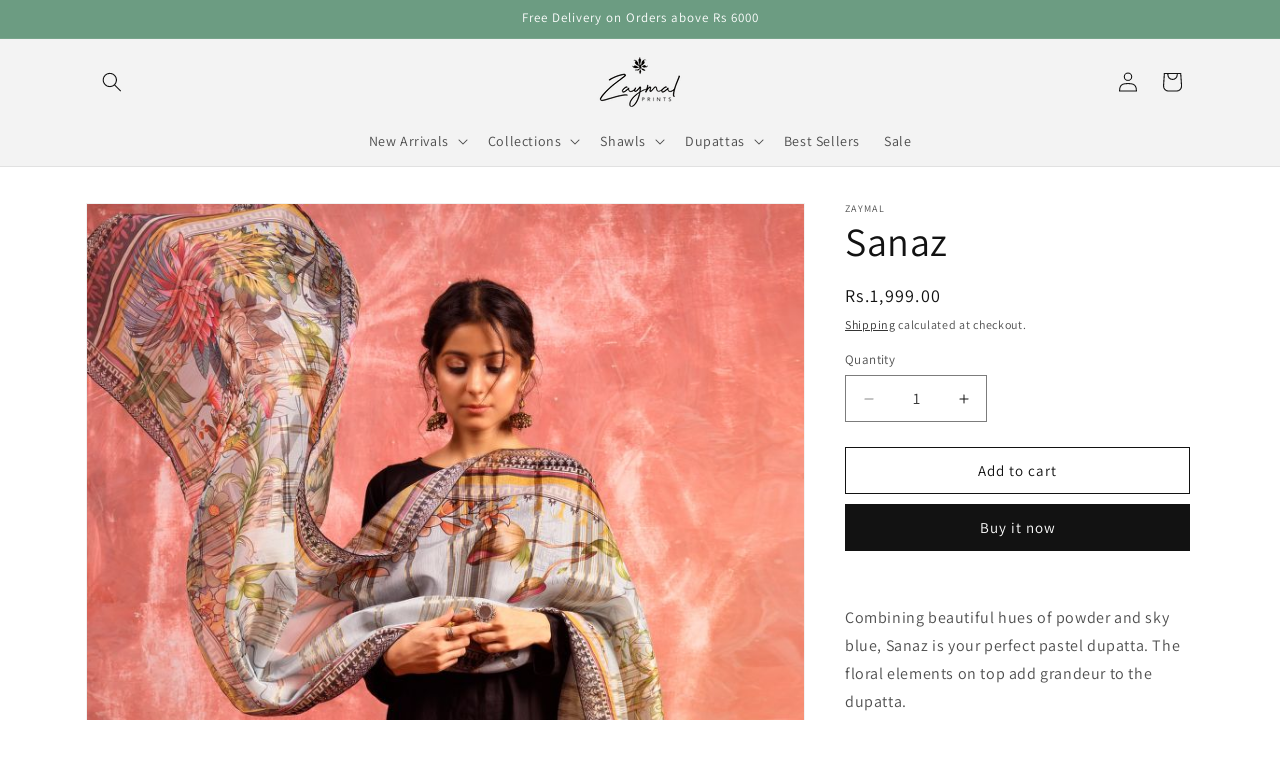

--- FILE ---
content_type: text/html; charset=utf-8
request_url: https://zaymal.com/products/sanaz
body_size: 30838
content:
<!doctype html>
<html class="js" lang="en">
  <head>
<!-- BEAE-GLOBAL-FONT --> 
  
 <!-- END BEAE-GLOBAL-FONT -->
<!-- BEAE-HEADER -->


  
  
  
  <link href="//zaymal.com/cdn/shop/t/21/assets/beae.base.min.css?v=167814568080774979251768590189" rel="stylesheet" type="text/css" media="all" />
  
  
      
  
      
  <script src="//zaymal.com/cdn/shop/t/21/assets/beae.base.min.js?v=17121386217697336861768590190" defer="defer"></script>
  <script>
    window.BEAE_HELPER = {
        routes: {
            cart_url: "/cart",
            root_url: "/"
        },
        lang: "en",
        available_lang: {"shop_locale":{"locale":"en","enabled":true,"primary":true,"published":true}}
    };
  </script><script>
      try {
        const beaeRecentlyViewedProducts = new Set(JSON.parse(localStorage.getItem("beaeRecentlyViewedProducts") || "[]"));
        beaeRecentlyViewedProducts.delete(7893260206332); // Delete first to re-move the product
        beaeRecentlyViewedProducts.add(7893260206332);
        localStorage.setItem("beaeRecentlyViewedProducts", JSON.stringify(Array.from(beaeRecentlyViewedProducts.values()).reverse()));
      } catch (e) {
        // Safari in private mode does not allow setting item, we silently fail
      }
      </script><!-- END BEAE-HEADER -->
    <meta charset="utf-8">
    <meta http-equiv="X-UA-Compatible" content="IE=edge">
    <meta name="viewport" content="width=device-width,initial-scale=1">
    <meta name="theme-color" content="">
    <link rel="canonical" href="https://zaymal.com/products/sanaz"><link rel="icon" type="image/png" href="//zaymal.com/cdn/shop/files/Zaymal_white_logo.webp?crop=center&height=32&v=1767165611&width=32"><link rel="preconnect" href="https://fonts.shopifycdn.com" crossorigin><title>
      Sanaz
 &ndash; Zaymal</title>

    
      <meta name="description" content="  Combining beautiful hues of powder and sky blue, Sanaz is your perfect pastel dupatta. The floral elements on top add grandeur to the dupatta.     Fabric: Weft Zari ManarLength:2.5 meters/2.75 yards. This is an unstitched, printed product. Add-ons like hemming are not included. Product color may slightly vary due to ">
    

    

<meta property="og:site_name" content="Zaymal">
<meta property="og:url" content="https://zaymal.com/products/sanaz">
<meta property="og:title" content="Sanaz">
<meta property="og:type" content="product">
<meta property="og:description" content="  Combining beautiful hues of powder and sky blue, Sanaz is your perfect pastel dupatta. The floral elements on top add grandeur to the dupatta.     Fabric: Weft Zari ManarLength:2.5 meters/2.75 yards. This is an unstitched, printed product. Add-ons like hemming are not included. Product color may slightly vary due to "><meta property="og:image" content="http://zaymal.com/cdn/shop/products/DSC_8152_768x1024_2bdf3333-21cf-4e84-9f62-f97fb1e327b4.jpg?v=1665484282">
  <meta property="og:image:secure_url" content="https://zaymal.com/cdn/shop/products/DSC_8152_768x1024_2bdf3333-21cf-4e84-9f62-f97fb1e327b4.jpg?v=1665484282">
  <meta property="og:image:width" content="768">
  <meta property="og:image:height" content="1024"><meta property="og:price:amount" content="1,999.00">
  <meta property="og:price:currency" content="PKR"><meta name="twitter:card" content="summary_large_image">
<meta name="twitter:title" content="Sanaz">
<meta name="twitter:description" content="  Combining beautiful hues of powder and sky blue, Sanaz is your perfect pastel dupatta. The floral elements on top add grandeur to the dupatta.     Fabric: Weft Zari ManarLength:2.5 meters/2.75 yards. This is an unstitched, printed product. Add-ons like hemming are not included. Product color may slightly vary due to ">


    <script src="//zaymal.com/cdn/shop/t/21/assets/constants.js?v=132983761750457495441768459202" defer="defer"></script>
    <script src="//zaymal.com/cdn/shop/t/21/assets/pubsub.js?v=25310214064522200911768459202" defer="defer"></script>
    <script src="//zaymal.com/cdn/shop/t/21/assets/global.js?v=7301445359237545521768459202" defer="defer"></script>
    <script src="//zaymal.com/cdn/shop/t/21/assets/details-disclosure.js?v=13653116266235556501768459202" defer="defer"></script>
    <script src="//zaymal.com/cdn/shop/t/21/assets/details-modal.js?v=25581673532751508451768459202" defer="defer"></script>
    <script src="//zaymal.com/cdn/shop/t/21/assets/search-form.js?v=133129549252120666541768459202" defer="defer"></script><script>window.performance && window.performance.mark && window.performance.mark('shopify.content_for_header.start');</script><meta name="facebook-domain-verification" content="l0f0zw3iy67uw7hl8t26sx5z9sgdlb">
<meta id="shopify-digital-wallet" name="shopify-digital-wallet" content="/55538614438/digital_wallets/dialog">
<link rel="alternate" type="application/json+oembed" href="https://zaymal.com/products/sanaz.oembed">
<script async="async" src="/checkouts/internal/preloads.js?locale=en-PK"></script>
<script id="shopify-features" type="application/json">{"accessToken":"5b5382dcbd17bcb963496d2f94dfc52d","betas":["rich-media-storefront-analytics"],"domain":"zaymal.com","predictiveSearch":true,"shopId":55538614438,"locale":"en"}</script>
<script>var Shopify = Shopify || {};
Shopify.shop = "zaymal.myshopify.com";
Shopify.locale = "en";
Shopify.currency = {"active":"PKR","rate":"1.0"};
Shopify.country = "PK";
Shopify.theme = {"name":"Dawn","id":155606286588,"schema_name":"Dawn","schema_version":"15.4.1","theme_store_id":887,"role":"main"};
Shopify.theme.handle = "null";
Shopify.theme.style = {"id":null,"handle":null};
Shopify.cdnHost = "zaymal.com/cdn";
Shopify.routes = Shopify.routes || {};
Shopify.routes.root = "/";</script>
<script type="module">!function(o){(o.Shopify=o.Shopify||{}).modules=!0}(window);</script>
<script>!function(o){function n(){var o=[];function n(){o.push(Array.prototype.slice.apply(arguments))}return n.q=o,n}var t=o.Shopify=o.Shopify||{};t.loadFeatures=n(),t.autoloadFeatures=n()}(window);</script>
<script id="shop-js-analytics" type="application/json">{"pageType":"product"}</script>
<script defer="defer" async type="module" src="//zaymal.com/cdn/shopifycloud/shop-js/modules/v2/client.init-shop-cart-sync_BT-GjEfc.en.esm.js"></script>
<script defer="defer" async type="module" src="//zaymal.com/cdn/shopifycloud/shop-js/modules/v2/chunk.common_D58fp_Oc.esm.js"></script>
<script defer="defer" async type="module" src="//zaymal.com/cdn/shopifycloud/shop-js/modules/v2/chunk.modal_xMitdFEc.esm.js"></script>
<script type="module">
  await import("//zaymal.com/cdn/shopifycloud/shop-js/modules/v2/client.init-shop-cart-sync_BT-GjEfc.en.esm.js");
await import("//zaymal.com/cdn/shopifycloud/shop-js/modules/v2/chunk.common_D58fp_Oc.esm.js");
await import("//zaymal.com/cdn/shopifycloud/shop-js/modules/v2/chunk.modal_xMitdFEc.esm.js");

  window.Shopify.SignInWithShop?.initShopCartSync?.({"fedCMEnabled":true,"windoidEnabled":true});

</script>
<script>(function() {
  var isLoaded = false;
  function asyncLoad() {
    if (isLoaded) return;
    isLoaded = true;
    var urls = ["\/\/cdn.ywxi.net\/js\/partner-shopify.js?shop=zaymal.myshopify.com","https:\/\/instafeed.nfcube.com\/cdn\/5d26b0e374c1dfb6c696cb77fbdd8970.js?shop=zaymal.myshopify.com","https:\/\/cdn.shopify.com\/s\/files\/1\/0457\/2220\/6365\/files\/pushdaddy_v60_test.js?shop=zaymal.myshopify.com","https:\/\/na.shgcdn3.com\/pixel-collector.js?shop=zaymal.myshopify.com","https:\/\/cdn-bundler.nice-team.net\/app\/js\/bundler.js?shop=zaymal.myshopify.com","https:\/\/cdn.hextom.com\/js\/quickannouncementbar.js?shop=zaymal.myshopify.com"];
    for (var i = 0; i < urls.length; i++) {
      var s = document.createElement('script');
      s.type = 'text/javascript';
      s.async = true;
      s.src = urls[i];
      var x = document.getElementsByTagName('script')[0];
      x.parentNode.insertBefore(s, x);
    }
  };
  if(window.attachEvent) {
    window.attachEvent('onload', asyncLoad);
  } else {
    window.addEventListener('load', asyncLoad, false);
  }
})();</script>
<script id="__st">var __st={"a":55538614438,"offset":18000,"reqid":"5a8c5193-9de2-4369-bfa8-bafefc155b91-1769359971","pageurl":"zaymal.com\/products\/sanaz","u":"f7c21e8a7d5b","p":"product","rtyp":"product","rid":7893260206332};</script>
<script>window.ShopifyPaypalV4VisibilityTracking = true;</script>
<script id="form-persister">!function(){'use strict';const t='contact',e='new_comment',n=[[t,t],['blogs',e],['comments',e],[t,'customer']],o='password',r='form_key',c=['recaptcha-v3-token','g-recaptcha-response','h-captcha-response',o],s=()=>{try{return window.sessionStorage}catch{return}},i='__shopify_v',u=t=>t.elements[r],a=function(){const t=[...n].map((([t,e])=>`form[action*='/${t}']:not([data-nocaptcha='true']) input[name='form_type'][value='${e}']`)).join(',');var e;return e=t,()=>e?[...document.querySelectorAll(e)].map((t=>t.form)):[]}();function m(t){const e=u(t);a().includes(t)&&(!e||!e.value)&&function(t){try{if(!s())return;!function(t){const e=s();if(!e)return;const n=u(t);if(!n)return;const o=n.value;o&&e.removeItem(o)}(t);const e=Array.from(Array(32),(()=>Math.random().toString(36)[2])).join('');!function(t,e){u(t)||t.append(Object.assign(document.createElement('input'),{type:'hidden',name:r})),t.elements[r].value=e}(t,e),function(t,e){const n=s();if(!n)return;const r=[...t.querySelectorAll(`input[type='${o}']`)].map((({name:t})=>t)),u=[...c,...r],a={};for(const[o,c]of new FormData(t).entries())u.includes(o)||(a[o]=c);n.setItem(e,JSON.stringify({[i]:1,action:t.action,data:a}))}(t,e)}catch(e){console.error('failed to persist form',e)}}(t)}const f=t=>{if('true'===t.dataset.persistBound)return;const e=function(t,e){const n=function(t){return'function'==typeof t.submit?t.submit:HTMLFormElement.prototype.submit}(t).bind(t);return function(){let t;return()=>{t||(t=!0,(()=>{try{e(),n()}catch(t){(t=>{console.error('form submit failed',t)})(t)}})(),setTimeout((()=>t=!1),250))}}()}(t,(()=>{m(t)}));!function(t,e){if('function'==typeof t.submit&&'function'==typeof e)try{t.submit=e}catch{}}(t,e),t.addEventListener('submit',(t=>{t.preventDefault(),e()})),t.dataset.persistBound='true'};!function(){function t(t){const e=(t=>{const e=t.target;return e instanceof HTMLFormElement?e:e&&e.form})(t);e&&m(e)}document.addEventListener('submit',t),document.addEventListener('DOMContentLoaded',(()=>{const e=a();for(const t of e)f(t);var n;n=document.body,new window.MutationObserver((t=>{for(const e of t)if('childList'===e.type&&e.addedNodes.length)for(const t of e.addedNodes)1===t.nodeType&&'FORM'===t.tagName&&a().includes(t)&&f(t)})).observe(n,{childList:!0,subtree:!0,attributes:!1}),document.removeEventListener('submit',t)}))}()}();</script>
<script integrity="sha256-4kQ18oKyAcykRKYeNunJcIwy7WH5gtpwJnB7kiuLZ1E=" data-source-attribution="shopify.loadfeatures" defer="defer" src="//zaymal.com/cdn/shopifycloud/storefront/assets/storefront/load_feature-a0a9edcb.js" crossorigin="anonymous"></script>
<script data-source-attribution="shopify.dynamic_checkout.dynamic.init">var Shopify=Shopify||{};Shopify.PaymentButton=Shopify.PaymentButton||{isStorefrontPortableWallets:!0,init:function(){window.Shopify.PaymentButton.init=function(){};var t=document.createElement("script");t.src="https://zaymal.com/cdn/shopifycloud/portable-wallets/latest/portable-wallets.en.js",t.type="module",document.head.appendChild(t)}};
</script>
<script data-source-attribution="shopify.dynamic_checkout.buyer_consent">
  function portableWalletsHideBuyerConsent(e){var t=document.getElementById("shopify-buyer-consent"),n=document.getElementById("shopify-subscription-policy-button");t&&n&&(t.classList.add("hidden"),t.setAttribute("aria-hidden","true"),n.removeEventListener("click",e))}function portableWalletsShowBuyerConsent(e){var t=document.getElementById("shopify-buyer-consent"),n=document.getElementById("shopify-subscription-policy-button");t&&n&&(t.classList.remove("hidden"),t.removeAttribute("aria-hidden"),n.addEventListener("click",e))}window.Shopify?.PaymentButton&&(window.Shopify.PaymentButton.hideBuyerConsent=portableWalletsHideBuyerConsent,window.Shopify.PaymentButton.showBuyerConsent=portableWalletsShowBuyerConsent);
</script>
<script>
  function portableWalletsCleanup(e){e&&e.src&&console.error("Failed to load portable wallets script "+e.src);var t=document.querySelectorAll("shopify-accelerated-checkout .shopify-payment-button__skeleton, shopify-accelerated-checkout-cart .wallet-cart-button__skeleton"),e=document.getElementById("shopify-buyer-consent");for(let e=0;e<t.length;e++)t[e].remove();e&&e.remove()}function portableWalletsNotLoadedAsModule(e){e instanceof ErrorEvent&&"string"==typeof e.message&&e.message.includes("import.meta")&&"string"==typeof e.filename&&e.filename.includes("portable-wallets")&&(window.removeEventListener("error",portableWalletsNotLoadedAsModule),window.Shopify.PaymentButton.failedToLoad=e,"loading"===document.readyState?document.addEventListener("DOMContentLoaded",window.Shopify.PaymentButton.init):window.Shopify.PaymentButton.init())}window.addEventListener("error",portableWalletsNotLoadedAsModule);
</script>

<script type="module" src="https://zaymal.com/cdn/shopifycloud/portable-wallets/latest/portable-wallets.en.js" onError="portableWalletsCleanup(this)" crossorigin="anonymous"></script>
<script nomodule>
  document.addEventListener("DOMContentLoaded", portableWalletsCleanup);
</script>

<link id="shopify-accelerated-checkout-styles" rel="stylesheet" media="screen" href="https://zaymal.com/cdn/shopifycloud/portable-wallets/latest/accelerated-checkout-backwards-compat.css" crossorigin="anonymous">
<style id="shopify-accelerated-checkout-cart">
        #shopify-buyer-consent {
  margin-top: 1em;
  display: inline-block;
  width: 100%;
}

#shopify-buyer-consent.hidden {
  display: none;
}

#shopify-subscription-policy-button {
  background: none;
  border: none;
  padding: 0;
  text-decoration: underline;
  font-size: inherit;
  cursor: pointer;
}

#shopify-subscription-policy-button::before {
  box-shadow: none;
}

      </style>
<script id="sections-script" data-sections="header" defer="defer" src="//zaymal.com/cdn/shop/t/21/compiled_assets/scripts.js?v=13919"></script>
<script>window.performance && window.performance.mark && window.performance.mark('shopify.content_for_header.end');</script>


    <style data-shopify>
      @font-face {
  font-family: Assistant;
  font-weight: 400;
  font-style: normal;
  font-display: swap;
  src: url("//zaymal.com/cdn/fonts/assistant/assistant_n4.9120912a469cad1cc292572851508ca49d12e768.woff2") format("woff2"),
       url("//zaymal.com/cdn/fonts/assistant/assistant_n4.6e9875ce64e0fefcd3f4446b7ec9036b3ddd2985.woff") format("woff");
}

      @font-face {
  font-family: Assistant;
  font-weight: 700;
  font-style: normal;
  font-display: swap;
  src: url("//zaymal.com/cdn/fonts/assistant/assistant_n7.bf44452348ec8b8efa3aa3068825305886b1c83c.woff2") format("woff2"),
       url("//zaymal.com/cdn/fonts/assistant/assistant_n7.0c887fee83f6b3bda822f1150b912c72da0f7b64.woff") format("woff");
}

      
      
      @font-face {
  font-family: Assistant;
  font-weight: 400;
  font-style: normal;
  font-display: swap;
  src: url("//zaymal.com/cdn/fonts/assistant/assistant_n4.9120912a469cad1cc292572851508ca49d12e768.woff2") format("woff2"),
       url("//zaymal.com/cdn/fonts/assistant/assistant_n4.6e9875ce64e0fefcd3f4446b7ec9036b3ddd2985.woff") format("woff");
}


      
        :root,
        .color-scheme-1 {
          --color-background: 255,255,255;
        
          --gradient-background: #ffffff;
        

        

        --color-foreground: 18,18,18;
        --color-background-contrast: 191,191,191;
        --color-shadow: 18,18,18;
        --color-button: 18,18,18;
        --color-button-text: 255,255,255;
        --color-secondary-button: 255,255,255;
        --color-secondary-button-text: 18,18,18;
        --color-link: 18,18,18;
        --color-badge-foreground: 18,18,18;
        --color-badge-background: 255,255,255;
        --color-badge-border: 18,18,18;
        --payment-terms-background-color: rgb(255 255 255);
      }
      
        
        .color-scheme-2 {
          --color-background: 243,243,243;
        
          --gradient-background: #f3f3f3;
        

        

        --color-foreground: 18,18,18;
        --color-background-contrast: 179,179,179;
        --color-shadow: 18,18,18;
        --color-button: 18,18,18;
        --color-button-text: 243,243,243;
        --color-secondary-button: 243,243,243;
        --color-secondary-button-text: 18,18,18;
        --color-link: 18,18,18;
        --color-badge-foreground: 18,18,18;
        --color-badge-background: 243,243,243;
        --color-badge-border: 18,18,18;
        --payment-terms-background-color: rgb(243 243 243);
      }
      
        
        .color-scheme-3 {
          --color-background: 36,40,51;
        
          --gradient-background: #242833;
        

        

        --color-foreground: 255,255,255;
        --color-background-contrast: 47,52,66;
        --color-shadow: 18,18,18;
        --color-button: 255,255,255;
        --color-button-text: 0,0,0;
        --color-secondary-button: 36,40,51;
        --color-secondary-button-text: 255,255,255;
        --color-link: 255,255,255;
        --color-badge-foreground: 255,255,255;
        --color-badge-background: 36,40,51;
        --color-badge-border: 255,255,255;
        --payment-terms-background-color: rgb(36 40 51);
      }
      
        
        .color-scheme-4 {
          --color-background: 18,18,18;
        
          --gradient-background: #121212;
        

        

        --color-foreground: 255,255,255;
        --color-background-contrast: 146,146,146;
        --color-shadow: 18,18,18;
        --color-button: 255,255,255;
        --color-button-text: 18,18,18;
        --color-secondary-button: 18,18,18;
        --color-secondary-button-text: 255,255,255;
        --color-link: 255,255,255;
        --color-badge-foreground: 255,255,255;
        --color-badge-background: 18,18,18;
        --color-badge-border: 255,255,255;
        --payment-terms-background-color: rgb(18 18 18);
      }
      
        
        .color-scheme-5 {
          --color-background: 51,79,180;
        
          --gradient-background: #334fb4;
        

        

        --color-foreground: 255,255,255;
        --color-background-contrast: 23,35,81;
        --color-shadow: 18,18,18;
        --color-button: 255,255,255;
        --color-button-text: 51,79,180;
        --color-secondary-button: 51,79,180;
        --color-secondary-button-text: 255,255,255;
        --color-link: 255,255,255;
        --color-badge-foreground: 255,255,255;
        --color-badge-background: 51,79,180;
        --color-badge-border: 255,255,255;
        --payment-terms-background-color: rgb(51 79 180);
      }
      
        
        .color-scheme-b08eae60-15d6-4511-ad93-01461b78c8be {
          --color-background: 108,156,130;
        
          --gradient-background: #6c9c82;
        

        

        --color-foreground: 255,255,255;
        --color-background-contrast: 55,82,67;
        --color-shadow: 18,18,18;
        --color-button: 18,18,18;
        --color-button-text: 255,255,255;
        --color-secondary-button: 108,156,130;
        --color-secondary-button-text: 18,18,18;
        --color-link: 18,18,18;
        --color-badge-foreground: 255,255,255;
        --color-badge-background: 108,156,130;
        --color-badge-border: 255,255,255;
        --payment-terms-background-color: rgb(108 156 130);
      }
      

      body, .color-scheme-1, .color-scheme-2, .color-scheme-3, .color-scheme-4, .color-scheme-5, .color-scheme-b08eae60-15d6-4511-ad93-01461b78c8be {
        color: rgba(var(--color-foreground), 0.75);
        background-color: rgb(var(--color-background));
      }

      :root {
        --font-body-family: Assistant, sans-serif;
        --font-body-style: normal;
        --font-body-weight: 400;
        --font-body-weight-bold: 700;

        --font-heading-family: Assistant, sans-serif;
        --font-heading-style: normal;
        --font-heading-weight: 400;

        --font-body-scale: 1.0;
        --font-heading-scale: 1.0;

        --media-padding: px;
        --media-border-opacity: 0.05;
        --media-border-width: 1px;
        --media-radius: 0px;
        --media-shadow-opacity: 0.0;
        --media-shadow-horizontal-offset: 0px;
        --media-shadow-vertical-offset: 4px;
        --media-shadow-blur-radius: 5px;
        --media-shadow-visible: 0;

        --page-width: 120rem;
        --page-width-margin: 0rem;

        --product-card-image-padding: 0.0rem;
        --product-card-corner-radius: 0.0rem;
        --product-card-text-alignment: left;
        --product-card-border-width: 0.0rem;
        --product-card-border-opacity: 0.1;
        --product-card-shadow-opacity: 0.0;
        --product-card-shadow-visible: 0;
        --product-card-shadow-horizontal-offset: 0.0rem;
        --product-card-shadow-vertical-offset: 0.4rem;
        --product-card-shadow-blur-radius: 0.5rem;

        --collection-card-image-padding: 0.0rem;
        --collection-card-corner-radius: 0.0rem;
        --collection-card-text-alignment: left;
        --collection-card-border-width: 0.0rem;
        --collection-card-border-opacity: 0.1;
        --collection-card-shadow-opacity: 0.0;
        --collection-card-shadow-visible: 0;
        --collection-card-shadow-horizontal-offset: 0.0rem;
        --collection-card-shadow-vertical-offset: 0.4rem;
        --collection-card-shadow-blur-radius: 0.5rem;

        --blog-card-image-padding: 0.0rem;
        --blog-card-corner-radius: 0.0rem;
        --blog-card-text-alignment: left;
        --blog-card-border-width: 0.0rem;
        --blog-card-border-opacity: 0.1;
        --blog-card-shadow-opacity: 0.0;
        --blog-card-shadow-visible: 0;
        --blog-card-shadow-horizontal-offset: 0.0rem;
        --blog-card-shadow-vertical-offset: 0.4rem;
        --blog-card-shadow-blur-radius: 0.5rem;

        --badge-corner-radius: 4.0rem;

        --popup-border-width: 1px;
        --popup-border-opacity: 0.1;
        --popup-corner-radius: 0px;
        --popup-shadow-opacity: 0.05;
        --popup-shadow-horizontal-offset: 0px;
        --popup-shadow-vertical-offset: 4px;
        --popup-shadow-blur-radius: 5px;

        --drawer-border-width: 1px;
        --drawer-border-opacity: 0.1;
        --drawer-shadow-opacity: 0.0;
        --drawer-shadow-horizontal-offset: 0px;
        --drawer-shadow-vertical-offset: 4px;
        --drawer-shadow-blur-radius: 5px;

        --spacing-sections-desktop: 0px;
        --spacing-sections-mobile: 0px;

        --grid-desktop-vertical-spacing: 4px;
        --grid-desktop-horizontal-spacing: 8px;
        --grid-mobile-vertical-spacing: 2px;
        --grid-mobile-horizontal-spacing: 4px;

        --text-boxes-border-opacity: 0.1;
        --text-boxes-border-width: 0px;
        --text-boxes-radius: 0px;
        --text-boxes-shadow-opacity: 0.0;
        --text-boxes-shadow-visible: 0;
        --text-boxes-shadow-horizontal-offset: 0px;
        --text-boxes-shadow-vertical-offset: 4px;
        --text-boxes-shadow-blur-radius: 5px;

        --buttons-radius: 0px;
        --buttons-radius-outset: 0px;
        --buttons-border-width: 1px;
        --buttons-border-opacity: 1.0;
        --buttons-shadow-opacity: 0.0;
        --buttons-shadow-visible: 0;
        --buttons-shadow-horizontal-offset: 0px;
        --buttons-shadow-vertical-offset: 4px;
        --buttons-shadow-blur-radius: 5px;
        --buttons-border-offset: 0px;

        --inputs-radius: 0px;
        --inputs-border-width: 1px;
        --inputs-border-opacity: 0.55;
        --inputs-shadow-opacity: 0.0;
        --inputs-shadow-horizontal-offset: 0px;
        --inputs-margin-offset: 0px;
        --inputs-shadow-vertical-offset: 4px;
        --inputs-shadow-blur-radius: 5px;
        --inputs-radius-outset: 0px;

        --variant-pills-radius: 40px;
        --variant-pills-border-width: 1px;
        --variant-pills-border-opacity: 0.55;
        --variant-pills-shadow-opacity: 0.0;
        --variant-pills-shadow-horizontal-offset: 0px;
        --variant-pills-shadow-vertical-offset: 4px;
        --variant-pills-shadow-blur-radius: 5px;
      }

      *,
      *::before,
      *::after {
        box-sizing: inherit;
      }

      html {
        box-sizing: border-box;
        font-size: calc(var(--font-body-scale) * 62.5%);
        height: 100%;
      }

      body {
        display: grid;
        grid-template-rows: auto auto 1fr auto;
        grid-template-columns: 100%;
        min-height: 100%;
        margin: 0;
        font-size: 1.5rem;
        letter-spacing: 0.06rem;
        line-height: calc(1 + 0.8 / var(--font-body-scale));
        font-family: var(--font-body-family);
        font-style: var(--font-body-style);
        font-weight: var(--font-body-weight);
      }

      @media screen and (min-width: 750px) {
        body {
          font-size: 1.6rem;
        }
      }
    </style>

    <link href="//zaymal.com/cdn/shop/t/21/assets/base.css?v=159841507637079171801768459202" rel="stylesheet" type="text/css" media="all" />
    <link rel="stylesheet" href="//zaymal.com/cdn/shop/t/21/assets/component-cart-items.css?v=13033300910818915211768459202" media="print" onload="this.media='all'">
      <link rel="preload" as="font" href="//zaymal.com/cdn/fonts/assistant/assistant_n4.9120912a469cad1cc292572851508ca49d12e768.woff2" type="font/woff2" crossorigin>
      

      <link rel="preload" as="font" href="//zaymal.com/cdn/fonts/assistant/assistant_n4.9120912a469cad1cc292572851508ca49d12e768.woff2" type="font/woff2" crossorigin>
      
<link href="//zaymal.com/cdn/shop/t/21/assets/component-localization-form.css?v=170315343355214948141768459202" rel="stylesheet" type="text/css" media="all" />
      <script src="//zaymal.com/cdn/shop/t/21/assets/localization-form.js?v=144176611646395275351768459202" defer="defer"></script><link
        rel="stylesheet"
        href="//zaymal.com/cdn/shop/t/21/assets/component-predictive-search.css?v=118923337488134913561768459202"
        media="print"
        onload="this.media='all'"
      ><script>
      if (Shopify.designMode) {
        document.documentElement.classList.add('shopify-design-mode');
      }
    </script>
  
            
                
            

  

<script type="text/javascript">
  
    window.SHG_CUSTOMER = null;
  
</script>







<link href="https://monorail-edge.shopifysvc.com" rel="dns-prefetch">
<script>(function(){if ("sendBeacon" in navigator && "performance" in window) {try {var session_token_from_headers = performance.getEntriesByType('navigation')[0].serverTiming.find(x => x.name == '_s').description;} catch {var session_token_from_headers = undefined;}var session_cookie_matches = document.cookie.match(/_shopify_s=([^;]*)/);var session_token_from_cookie = session_cookie_matches && session_cookie_matches.length === 2 ? session_cookie_matches[1] : "";var session_token = session_token_from_headers || session_token_from_cookie || "";function handle_abandonment_event(e) {var entries = performance.getEntries().filter(function(entry) {return /monorail-edge.shopifysvc.com/.test(entry.name);});if (!window.abandonment_tracked && entries.length === 0) {window.abandonment_tracked = true;var currentMs = Date.now();var navigation_start = performance.timing.navigationStart;var payload = {shop_id: 55538614438,url: window.location.href,navigation_start,duration: currentMs - navigation_start,session_token,page_type: "product"};window.navigator.sendBeacon("https://monorail-edge.shopifysvc.com/v1/produce", JSON.stringify({schema_id: "online_store_buyer_site_abandonment/1.1",payload: payload,metadata: {event_created_at_ms: currentMs,event_sent_at_ms: currentMs}}));}}window.addEventListener('pagehide', handle_abandonment_event);}}());</script>
<script id="web-pixels-manager-setup">(function e(e,d,r,n,o){if(void 0===o&&(o={}),!Boolean(null===(a=null===(i=window.Shopify)||void 0===i?void 0:i.analytics)||void 0===a?void 0:a.replayQueue)){var i,a;window.Shopify=window.Shopify||{};var t=window.Shopify;t.analytics=t.analytics||{};var s=t.analytics;s.replayQueue=[],s.publish=function(e,d,r){return s.replayQueue.push([e,d,r]),!0};try{self.performance.mark("wpm:start")}catch(e){}var l=function(){var e={modern:/Edge?\/(1{2}[4-9]|1[2-9]\d|[2-9]\d{2}|\d{4,})\.\d+(\.\d+|)|Firefox\/(1{2}[4-9]|1[2-9]\d|[2-9]\d{2}|\d{4,})\.\d+(\.\d+|)|Chrom(ium|e)\/(9{2}|\d{3,})\.\d+(\.\d+|)|(Maci|X1{2}).+ Version\/(15\.\d+|(1[6-9]|[2-9]\d|\d{3,})\.\d+)([,.]\d+|)( \(\w+\)|)( Mobile\/\w+|) Safari\/|Chrome.+OPR\/(9{2}|\d{3,})\.\d+\.\d+|(CPU[ +]OS|iPhone[ +]OS|CPU[ +]iPhone|CPU IPhone OS|CPU iPad OS)[ +]+(15[._]\d+|(1[6-9]|[2-9]\d|\d{3,})[._]\d+)([._]\d+|)|Android:?[ /-](13[3-9]|1[4-9]\d|[2-9]\d{2}|\d{4,})(\.\d+|)(\.\d+|)|Android.+Firefox\/(13[5-9]|1[4-9]\d|[2-9]\d{2}|\d{4,})\.\d+(\.\d+|)|Android.+Chrom(ium|e)\/(13[3-9]|1[4-9]\d|[2-9]\d{2}|\d{4,})\.\d+(\.\d+|)|SamsungBrowser\/([2-9]\d|\d{3,})\.\d+/,legacy:/Edge?\/(1[6-9]|[2-9]\d|\d{3,})\.\d+(\.\d+|)|Firefox\/(5[4-9]|[6-9]\d|\d{3,})\.\d+(\.\d+|)|Chrom(ium|e)\/(5[1-9]|[6-9]\d|\d{3,})\.\d+(\.\d+|)([\d.]+$|.*Safari\/(?![\d.]+ Edge\/[\d.]+$))|(Maci|X1{2}).+ Version\/(10\.\d+|(1[1-9]|[2-9]\d|\d{3,})\.\d+)([,.]\d+|)( \(\w+\)|)( Mobile\/\w+|) Safari\/|Chrome.+OPR\/(3[89]|[4-9]\d|\d{3,})\.\d+\.\d+|(CPU[ +]OS|iPhone[ +]OS|CPU[ +]iPhone|CPU IPhone OS|CPU iPad OS)[ +]+(10[._]\d+|(1[1-9]|[2-9]\d|\d{3,})[._]\d+)([._]\d+|)|Android:?[ /-](13[3-9]|1[4-9]\d|[2-9]\d{2}|\d{4,})(\.\d+|)(\.\d+|)|Mobile Safari.+OPR\/([89]\d|\d{3,})\.\d+\.\d+|Android.+Firefox\/(13[5-9]|1[4-9]\d|[2-9]\d{2}|\d{4,})\.\d+(\.\d+|)|Android.+Chrom(ium|e)\/(13[3-9]|1[4-9]\d|[2-9]\d{2}|\d{4,})\.\d+(\.\d+|)|Android.+(UC? ?Browser|UCWEB|U3)[ /]?(15\.([5-9]|\d{2,})|(1[6-9]|[2-9]\d|\d{3,})\.\d+)\.\d+|SamsungBrowser\/(5\.\d+|([6-9]|\d{2,})\.\d+)|Android.+MQ{2}Browser\/(14(\.(9|\d{2,})|)|(1[5-9]|[2-9]\d|\d{3,})(\.\d+|))(\.\d+|)|K[Aa][Ii]OS\/(3\.\d+|([4-9]|\d{2,})\.\d+)(\.\d+|)/},d=e.modern,r=e.legacy,n=navigator.userAgent;return n.match(d)?"modern":n.match(r)?"legacy":"unknown"}(),u="modern"===l?"modern":"legacy",c=(null!=n?n:{modern:"",legacy:""})[u],f=function(e){return[e.baseUrl,"/wpm","/b",e.hashVersion,"modern"===e.buildTarget?"m":"l",".js"].join("")}({baseUrl:d,hashVersion:r,buildTarget:u}),m=function(e){var d=e.version,r=e.bundleTarget,n=e.surface,o=e.pageUrl,i=e.monorailEndpoint;return{emit:function(e){var a=e.status,t=e.errorMsg,s=(new Date).getTime(),l=JSON.stringify({metadata:{event_sent_at_ms:s},events:[{schema_id:"web_pixels_manager_load/3.1",payload:{version:d,bundle_target:r,page_url:o,status:a,surface:n,error_msg:t},metadata:{event_created_at_ms:s}}]});if(!i)return console&&console.warn&&console.warn("[Web Pixels Manager] No Monorail endpoint provided, skipping logging."),!1;try{return self.navigator.sendBeacon.bind(self.navigator)(i,l)}catch(e){}var u=new XMLHttpRequest;try{return u.open("POST",i,!0),u.setRequestHeader("Content-Type","text/plain"),u.send(l),!0}catch(e){return console&&console.warn&&console.warn("[Web Pixels Manager] Got an unhandled error while logging to Monorail."),!1}}}}({version:r,bundleTarget:l,surface:e.surface,pageUrl:self.location.href,monorailEndpoint:e.monorailEndpoint});try{o.browserTarget=l,function(e){var d=e.src,r=e.async,n=void 0===r||r,o=e.onload,i=e.onerror,a=e.sri,t=e.scriptDataAttributes,s=void 0===t?{}:t,l=document.createElement("script"),u=document.querySelector("head"),c=document.querySelector("body");if(l.async=n,l.src=d,a&&(l.integrity=a,l.crossOrigin="anonymous"),s)for(var f in s)if(Object.prototype.hasOwnProperty.call(s,f))try{l.dataset[f]=s[f]}catch(e){}if(o&&l.addEventListener("load",o),i&&l.addEventListener("error",i),u)u.appendChild(l);else{if(!c)throw new Error("Did not find a head or body element to append the script");c.appendChild(l)}}({src:f,async:!0,onload:function(){if(!function(){var e,d;return Boolean(null===(d=null===(e=window.Shopify)||void 0===e?void 0:e.analytics)||void 0===d?void 0:d.initialized)}()){var d=window.webPixelsManager.init(e)||void 0;if(d){var r=window.Shopify.analytics;r.replayQueue.forEach((function(e){var r=e[0],n=e[1],o=e[2];d.publishCustomEvent(r,n,o)})),r.replayQueue=[],r.publish=d.publishCustomEvent,r.visitor=d.visitor,r.initialized=!0}}},onerror:function(){return m.emit({status:"failed",errorMsg:"".concat(f," has failed to load")})},sri:function(e){var d=/^sha384-[A-Za-z0-9+/=]+$/;return"string"==typeof e&&d.test(e)}(c)?c:"",scriptDataAttributes:o}),m.emit({status:"loading"})}catch(e){m.emit({status:"failed",errorMsg:(null==e?void 0:e.message)||"Unknown error"})}}})({shopId: 55538614438,storefrontBaseUrl: "https://zaymal.com",extensionsBaseUrl: "https://extensions.shopifycdn.com/cdn/shopifycloud/web-pixels-manager",monorailEndpoint: "https://monorail-edge.shopifysvc.com/unstable/produce_batch",surface: "storefront-renderer",enabledBetaFlags: ["2dca8a86"],webPixelsConfigList: [{"id":"1694040316","configuration":"{\"config\":\"{\\\"google_tag_ids\\\":[\\\"G-S0YM93L8S2\\\",\\\"AW-671921367\\\",\\\"GT-579N38H8\\\"],\\\"target_country\\\":\\\"ZZ\\\",\\\"gtag_events\\\":[{\\\"type\\\":\\\"begin_checkout\\\",\\\"action_label\\\":[\\\"G-S0YM93L8S2\\\",\\\"AW-671921367\\\/oK35CIjawN8bENfpssAC\\\"]},{\\\"type\\\":\\\"search\\\",\\\"action_label\\\":[\\\"G-S0YM93L8S2\\\",\\\"AW-671921367\\\/90V4CKanxN8bENfpssAC\\\"]},{\\\"type\\\":\\\"view_item\\\",\\\"action_label\\\":[\\\"G-S0YM93L8S2\\\",\\\"AW-671921367\\\/b5d9CKOnxN8bENfpssAC\\\",\\\"MC-FG8YSZW8QX\\\"]},{\\\"type\\\":\\\"purchase\\\",\\\"action_label\\\":[\\\"G-S0YM93L8S2\\\",\\\"AW-671921367\\\/PlCLCIXawN8bENfpssAC\\\",\\\"MC-FG8YSZW8QX\\\"]},{\\\"type\\\":\\\"page_view\\\",\\\"action_label\\\":[\\\"G-S0YM93L8S2\\\",\\\"AW-671921367\\\/YomRCI7awN8bENfpssAC\\\",\\\"MC-FG8YSZW8QX\\\"]},{\\\"type\\\":\\\"add_payment_info\\\",\\\"action_label\\\":[\\\"G-S0YM93L8S2\\\",\\\"AW-671921367\\\/TZ7DCKmnxN8bENfpssAC\\\"]},{\\\"type\\\":\\\"add_to_cart\\\",\\\"action_label\\\":[\\\"G-S0YM93L8S2\\\",\\\"AW-671921367\\\/cncBCIvawN8bENfpssAC\\\"]}],\\\"enable_monitoring_mode\\\":false}\"}","eventPayloadVersion":"v1","runtimeContext":"OPEN","scriptVersion":"b2a88bafab3e21179ed38636efcd8a93","type":"APP","apiClientId":1780363,"privacyPurposes":[],"dataSharingAdjustments":{"protectedCustomerApprovalScopes":["read_customer_address","read_customer_email","read_customer_name","read_customer_personal_data","read_customer_phone"]}},{"id":"1646854396","configuration":"{\"accountID\":\"693be40e552320a833b55fba\"}","eventPayloadVersion":"v1","runtimeContext":"STRICT","scriptVersion":"42cde1b6ff358fecdb70a920bc43c246","type":"APP","apiClientId":220485746689,"privacyPurposes":["SALE_OF_DATA"],"dataSharingAdjustments":{"protectedCustomerApprovalScopes":["read_customer_address","read_customer_email","read_customer_name","read_customer_personal_data","read_customer_phone"]}},{"id":"1646788860","configuration":"{\"pixelCode\":\"D4TTEDBC77U7BBAU7IH0\"}","eventPayloadVersion":"v1","runtimeContext":"STRICT","scriptVersion":"22e92c2ad45662f435e4801458fb78cc","type":"APP","apiClientId":4383523,"privacyPurposes":["ANALYTICS","MARKETING","SALE_OF_DATA"],"dataSharingAdjustments":{"protectedCustomerApprovalScopes":["read_customer_address","read_customer_email","read_customer_name","read_customer_personal_data","read_customer_phone"]}},{"id":"1285423356","configuration":"{\"pixel_store\":\"zaymal.myshopify.com\"}","eventPayloadVersion":"v1","runtimeContext":"STRICT","scriptVersion":"6954055d9004c61e20798e1109e476f1","type":"APP","apiClientId":5690175,"privacyPurposes":["ANALYTICS","MARKETING","SALE_OF_DATA"],"dataSharingAdjustments":{"protectedCustomerApprovalScopes":["read_customer_address","read_customer_email","read_customer_name","read_customer_personal_data","read_customer_phone"]}},{"id":"987693308","configuration":"{\"webPixelName\":\"Judge.me\"}","eventPayloadVersion":"v1","runtimeContext":"STRICT","scriptVersion":"34ad157958823915625854214640f0bf","type":"APP","apiClientId":683015,"privacyPurposes":["ANALYTICS"],"dataSharingAdjustments":{"protectedCustomerApprovalScopes":["read_customer_email","read_customer_name","read_customer_personal_data","read_customer_phone"]}},{"id":"956399868","configuration":"{\"site_id\":\"7032751b-6c0c-4563-846a-cc180b8b7b69\",\"analytics_endpoint\":\"https:\\\/\\\/na.shgcdn3.com\"}","eventPayloadVersion":"v1","runtimeContext":"STRICT","scriptVersion":"695709fc3f146fa50a25299517a954f2","type":"APP","apiClientId":1158168,"privacyPurposes":["ANALYTICS","MARKETING","SALE_OF_DATA"],"dataSharingAdjustments":{"protectedCustomerApprovalScopes":["read_customer_personal_data"]}},{"id":"240550140","configuration":"{\"subdomain\": \"zaymal\"}","eventPayloadVersion":"v1","runtimeContext":"STRICT","scriptVersion":"69e1bed23f1568abe06fb9d113379033","type":"APP","apiClientId":1615517,"privacyPurposes":["ANALYTICS","MARKETING","SALE_OF_DATA"],"dataSharingAdjustments":{"protectedCustomerApprovalScopes":["read_customer_address","read_customer_email","read_customer_name","read_customer_personal_data","read_customer_phone"]}},{"id":"180977916","configuration":"{\"pixel_id\":\"363844345460784\",\"pixel_type\":\"facebook_pixel\",\"metaapp_system_user_token\":\"-\"}","eventPayloadVersion":"v1","runtimeContext":"OPEN","scriptVersion":"ca16bc87fe92b6042fbaa3acc2fbdaa6","type":"APP","apiClientId":2329312,"privacyPurposes":["ANALYTICS","MARKETING","SALE_OF_DATA"],"dataSharingAdjustments":{"protectedCustomerApprovalScopes":["read_customer_address","read_customer_email","read_customer_name","read_customer_personal_data","read_customer_phone"]}},{"id":"16449788","configuration":"{\"myshopifyDomain\":\"zaymal.myshopify.com\"}","eventPayloadVersion":"v1","runtimeContext":"STRICT","scriptVersion":"23b97d18e2aa74363140dc29c9284e87","type":"APP","apiClientId":2775569,"privacyPurposes":["ANALYTICS","MARKETING","SALE_OF_DATA"],"dataSharingAdjustments":{"protectedCustomerApprovalScopes":["read_customer_address","read_customer_email","read_customer_name","read_customer_phone","read_customer_personal_data"]}},{"id":"shopify-app-pixel","configuration":"{}","eventPayloadVersion":"v1","runtimeContext":"STRICT","scriptVersion":"0450","apiClientId":"shopify-pixel","type":"APP","privacyPurposes":["ANALYTICS","MARKETING"]},{"id":"shopify-custom-pixel","eventPayloadVersion":"v1","runtimeContext":"LAX","scriptVersion":"0450","apiClientId":"shopify-pixel","type":"CUSTOM","privacyPurposes":["ANALYTICS","MARKETING"]}],isMerchantRequest: false,initData: {"shop":{"name":"Zaymal","paymentSettings":{"currencyCode":"PKR"},"myshopifyDomain":"zaymal.myshopify.com","countryCode":"AE","storefrontUrl":"https:\/\/zaymal.com"},"customer":null,"cart":null,"checkout":null,"productVariants":[{"price":{"amount":1999.0,"currencyCode":"PKR"},"product":{"title":"Sanaz","vendor":"Zaymal","id":"7893260206332","untranslatedTitle":"Sanaz","url":"\/products\/sanaz","type":"Dupatta"},"id":"43845324013820","image":{"src":"\/\/zaymal.com\/cdn\/shop\/products\/DSC_8152_768x1024_2bdf3333-21cf-4e84-9f62-f97fb1e327b4.jpg?v=1665484282"},"sku":"Dare006","title":"Default Title","untranslatedTitle":"Default Title"}],"purchasingCompany":null},},"https://zaymal.com/cdn","fcfee988w5aeb613cpc8e4bc33m6693e112",{"modern":"","legacy":""},{"shopId":"55538614438","storefrontBaseUrl":"https:\/\/zaymal.com","extensionBaseUrl":"https:\/\/extensions.shopifycdn.com\/cdn\/shopifycloud\/web-pixels-manager","surface":"storefront-renderer","enabledBetaFlags":"[\"2dca8a86\"]","isMerchantRequest":"false","hashVersion":"fcfee988w5aeb613cpc8e4bc33m6693e112","publish":"custom","events":"[[\"page_viewed\",{}],[\"product_viewed\",{\"productVariant\":{\"price\":{\"amount\":1999.0,\"currencyCode\":\"PKR\"},\"product\":{\"title\":\"Sanaz\",\"vendor\":\"Zaymal\",\"id\":\"7893260206332\",\"untranslatedTitle\":\"Sanaz\",\"url\":\"\/products\/sanaz\",\"type\":\"Dupatta\"},\"id\":\"43845324013820\",\"image\":{\"src\":\"\/\/zaymal.com\/cdn\/shop\/products\/DSC_8152_768x1024_2bdf3333-21cf-4e84-9f62-f97fb1e327b4.jpg?v=1665484282\"},\"sku\":\"Dare006\",\"title\":\"Default Title\",\"untranslatedTitle\":\"Default Title\"}}]]"});</script><script>
  window.ShopifyAnalytics = window.ShopifyAnalytics || {};
  window.ShopifyAnalytics.meta = window.ShopifyAnalytics.meta || {};
  window.ShopifyAnalytics.meta.currency = 'PKR';
  var meta = {"product":{"id":7893260206332,"gid":"gid:\/\/shopify\/Product\/7893260206332","vendor":"Zaymal","type":"Dupatta","handle":"sanaz","variants":[{"id":43845324013820,"price":199900,"name":"Sanaz","public_title":null,"sku":"Dare006"}],"remote":false},"page":{"pageType":"product","resourceType":"product","resourceId":7893260206332,"requestId":"5a8c5193-9de2-4369-bfa8-bafefc155b91-1769359971"}};
  for (var attr in meta) {
    window.ShopifyAnalytics.meta[attr] = meta[attr];
  }
</script>
<script class="analytics">
  (function () {
    var customDocumentWrite = function(content) {
      var jquery = null;

      if (window.jQuery) {
        jquery = window.jQuery;
      } else if (window.Checkout && window.Checkout.$) {
        jquery = window.Checkout.$;
      }

      if (jquery) {
        jquery('body').append(content);
      }
    };

    var hasLoggedConversion = function(token) {
      if (token) {
        return document.cookie.indexOf('loggedConversion=' + token) !== -1;
      }
      return false;
    }

    var setCookieIfConversion = function(token) {
      if (token) {
        var twoMonthsFromNow = new Date(Date.now());
        twoMonthsFromNow.setMonth(twoMonthsFromNow.getMonth() + 2);

        document.cookie = 'loggedConversion=' + token + '; expires=' + twoMonthsFromNow;
      }
    }

    var trekkie = window.ShopifyAnalytics.lib = window.trekkie = window.trekkie || [];
    if (trekkie.integrations) {
      return;
    }
    trekkie.methods = [
      'identify',
      'page',
      'ready',
      'track',
      'trackForm',
      'trackLink'
    ];
    trekkie.factory = function(method) {
      return function() {
        var args = Array.prototype.slice.call(arguments);
        args.unshift(method);
        trekkie.push(args);
        return trekkie;
      };
    };
    for (var i = 0; i < trekkie.methods.length; i++) {
      var key = trekkie.methods[i];
      trekkie[key] = trekkie.factory(key);
    }
    trekkie.load = function(config) {
      trekkie.config = config || {};
      trekkie.config.initialDocumentCookie = document.cookie;
      var first = document.getElementsByTagName('script')[0];
      var script = document.createElement('script');
      script.type = 'text/javascript';
      script.onerror = function(e) {
        var scriptFallback = document.createElement('script');
        scriptFallback.type = 'text/javascript';
        scriptFallback.onerror = function(error) {
                var Monorail = {
      produce: function produce(monorailDomain, schemaId, payload) {
        var currentMs = new Date().getTime();
        var event = {
          schema_id: schemaId,
          payload: payload,
          metadata: {
            event_created_at_ms: currentMs,
            event_sent_at_ms: currentMs
          }
        };
        return Monorail.sendRequest("https://" + monorailDomain + "/v1/produce", JSON.stringify(event));
      },
      sendRequest: function sendRequest(endpointUrl, payload) {
        // Try the sendBeacon API
        if (window && window.navigator && typeof window.navigator.sendBeacon === 'function' && typeof window.Blob === 'function' && !Monorail.isIos12()) {
          var blobData = new window.Blob([payload], {
            type: 'text/plain'
          });

          if (window.navigator.sendBeacon(endpointUrl, blobData)) {
            return true;
          } // sendBeacon was not successful

        } // XHR beacon

        var xhr = new XMLHttpRequest();

        try {
          xhr.open('POST', endpointUrl);
          xhr.setRequestHeader('Content-Type', 'text/plain');
          xhr.send(payload);
        } catch (e) {
          console.log(e);
        }

        return false;
      },
      isIos12: function isIos12() {
        return window.navigator.userAgent.lastIndexOf('iPhone; CPU iPhone OS 12_') !== -1 || window.navigator.userAgent.lastIndexOf('iPad; CPU OS 12_') !== -1;
      }
    };
    Monorail.produce('monorail-edge.shopifysvc.com',
      'trekkie_storefront_load_errors/1.1',
      {shop_id: 55538614438,
      theme_id: 155606286588,
      app_name: "storefront",
      context_url: window.location.href,
      source_url: "//zaymal.com/cdn/s/trekkie.storefront.8d95595f799fbf7e1d32231b9a28fd43b70c67d3.min.js"});

        };
        scriptFallback.async = true;
        scriptFallback.src = '//zaymal.com/cdn/s/trekkie.storefront.8d95595f799fbf7e1d32231b9a28fd43b70c67d3.min.js';
        first.parentNode.insertBefore(scriptFallback, first);
      };
      script.async = true;
      script.src = '//zaymal.com/cdn/s/trekkie.storefront.8d95595f799fbf7e1d32231b9a28fd43b70c67d3.min.js';
      first.parentNode.insertBefore(script, first);
    };
    trekkie.load(
      {"Trekkie":{"appName":"storefront","development":false,"defaultAttributes":{"shopId":55538614438,"isMerchantRequest":null,"themeId":155606286588,"themeCityHash":"2009500495251616734","contentLanguage":"en","currency":"PKR","eventMetadataId":"8875e27c-cddd-4556-b197-95499fb7df6c"},"isServerSideCookieWritingEnabled":true,"monorailRegion":"shop_domain","enabledBetaFlags":["65f19447"]},"Session Attribution":{},"S2S":{"facebookCapiEnabled":true,"source":"trekkie-storefront-renderer","apiClientId":580111}}
    );

    var loaded = false;
    trekkie.ready(function() {
      if (loaded) return;
      loaded = true;

      window.ShopifyAnalytics.lib = window.trekkie;

      var originalDocumentWrite = document.write;
      document.write = customDocumentWrite;
      try { window.ShopifyAnalytics.merchantGoogleAnalytics.call(this); } catch(error) {};
      document.write = originalDocumentWrite;

      window.ShopifyAnalytics.lib.page(null,{"pageType":"product","resourceType":"product","resourceId":7893260206332,"requestId":"5a8c5193-9de2-4369-bfa8-bafefc155b91-1769359971","shopifyEmitted":true});

      var match = window.location.pathname.match(/checkouts\/(.+)\/(thank_you|post_purchase)/)
      var token = match? match[1]: undefined;
      if (!hasLoggedConversion(token)) {
        setCookieIfConversion(token);
        window.ShopifyAnalytics.lib.track("Viewed Product",{"currency":"PKR","variantId":43845324013820,"productId":7893260206332,"productGid":"gid:\/\/shopify\/Product\/7893260206332","name":"Sanaz","price":"1999.00","sku":"Dare006","brand":"Zaymal","variant":null,"category":"Dupatta","nonInteraction":true,"remote":false},undefined,undefined,{"shopifyEmitted":true});
      window.ShopifyAnalytics.lib.track("monorail:\/\/trekkie_storefront_viewed_product\/1.1",{"currency":"PKR","variantId":43845324013820,"productId":7893260206332,"productGid":"gid:\/\/shopify\/Product\/7893260206332","name":"Sanaz","price":"1999.00","sku":"Dare006","brand":"Zaymal","variant":null,"category":"Dupatta","nonInteraction":true,"remote":false,"referer":"https:\/\/zaymal.com\/products\/sanaz"});
      }
    });


        var eventsListenerScript = document.createElement('script');
        eventsListenerScript.async = true;
        eventsListenerScript.src = "//zaymal.com/cdn/shopifycloud/storefront/assets/shop_events_listener-3da45d37.js";
        document.getElementsByTagName('head')[0].appendChild(eventsListenerScript);

})();</script>
<script
  defer
  src="https://zaymal.com/cdn/shopifycloud/perf-kit/shopify-perf-kit-3.0.4.min.js"
  data-application="storefront-renderer"
  data-shop-id="55538614438"
  data-render-region="gcp-us-east1"
  data-page-type="product"
  data-theme-instance-id="155606286588"
  data-theme-name="Dawn"
  data-theme-version="15.4.1"
  data-monorail-region="shop_domain"
  data-resource-timing-sampling-rate="10"
  data-shs="true"
  data-shs-beacon="true"
  data-shs-export-with-fetch="true"
  data-shs-logs-sample-rate="1"
  data-shs-beacon-endpoint="https://zaymal.com/api/collect"
></script>
</head>

  <body class="gradient">
    <a class="skip-to-content-link button visually-hidden" href="#MainContent">
      Skip to content
    </a><!-- BEGIN sections: header-group -->
<div id="shopify-section-sections--20788933361916__announcement-bar" class="shopify-section shopify-section-group-header-group announcement-bar-section"><link href="//zaymal.com/cdn/shop/t/21/assets/component-slideshow.css?v=17933591812325749411768459202" rel="stylesheet" type="text/css" media="all" />
<link href="//zaymal.com/cdn/shop/t/21/assets/component-slider.css?v=14039311878856620671768459202" rel="stylesheet" type="text/css" media="all" />

  <link href="//zaymal.com/cdn/shop/t/21/assets/component-list-social.css?v=35792976012981934991768459202" rel="stylesheet" type="text/css" media="all" />


<div
  class="utility-bar color-scheme-b08eae60-15d6-4511-ad93-01461b78c8be gradient utility-bar--bottom-border"
>
  <div class="page-width utility-bar__grid"><div
        class="announcement-bar"
        role="region"
        aria-label="Announcement"
        
      ><p class="announcement-bar__message h5">
            <span>Free Delivery on Orders above Rs 6000</span></p></div><div class="localization-wrapper">
</div>
  </div>
</div>


</div><div id="shopify-section-sections--20788933361916__header" class="shopify-section shopify-section-group-header-group section-header"><link rel="stylesheet" href="//zaymal.com/cdn/shop/t/21/assets/component-list-menu.css?v=151968516119678728991768459202" media="print" onload="this.media='all'">
<link rel="stylesheet" href="//zaymal.com/cdn/shop/t/21/assets/component-search.css?v=165164710990765432851768459202" media="print" onload="this.media='all'">
<link rel="stylesheet" href="//zaymal.com/cdn/shop/t/21/assets/component-menu-drawer.css?v=147478906057189667651768459202" media="print" onload="this.media='all'">
<link
  rel="stylesheet"
  href="//zaymal.com/cdn/shop/t/21/assets/component-cart-notification.css?v=54116361853792938221768459202"
  media="print"
  onload="this.media='all'"
><link rel="stylesheet" href="//zaymal.com/cdn/shop/t/21/assets/component-price.css?v=47596247576480123001768459202" media="print" onload="this.media='all'"><style>
  header-drawer {
    justify-self: start;
    margin-left: -1.2rem;
  }@media screen and (min-width: 990px) {
      header-drawer {
        display: none;
      }
    }.menu-drawer-container {
    display: flex;
  }

  .list-menu {
    list-style: none;
    padding: 0;
    margin: 0;
  }

  .list-menu--inline {
    display: inline-flex;
    flex-wrap: wrap;
  }

  summary.list-menu__item {
    padding-right: 2.7rem;
  }

  .list-menu__item {
    display: flex;
    align-items: center;
    line-height: calc(1 + 0.3 / var(--font-body-scale));
  }

  .list-menu__item--link {
    text-decoration: none;
    padding-bottom: 1rem;
    padding-top: 1rem;
    line-height: calc(1 + 0.8 / var(--font-body-scale));
  }

  @media screen and (min-width: 750px) {
    .list-menu__item--link {
      padding-bottom: 0.5rem;
      padding-top: 0.5rem;
    }
  }
</style><style data-shopify>.header {
    padding: 2px 3rem 2px 3rem;
  }

  .section-header {
    position: sticky; /* This is for fixing a Safari z-index issue. PR #2147 */
    margin-bottom: 0px;
  }

  @media screen and (min-width: 750px) {
    .section-header {
      margin-bottom: 0px;
    }
  }

  @media screen and (min-width: 990px) {
    .header {
      padding-top: 4px;
      padding-bottom: 4px;
    }
  }</style><script src="//zaymal.com/cdn/shop/t/21/assets/cart-notification.js?v=133508293167896966491768459202" defer="defer"></script>

<sticky-header
  
    data-sticky-type="always"
  
  class="header-wrapper color-scheme-2 gradient header-wrapper--border-bottom"
><header class="header header--top-center header--mobile-center page-width header--has-menu header--has-social header--has-account">

<header-drawer data-breakpoint="tablet">
  <details id="Details-menu-drawer-container" class="menu-drawer-container">
    <summary
      class="header__icon header__icon--menu header__icon--summary link focus-inset"
      aria-label="Menu"
    >
      <span><svg xmlns="http://www.w3.org/2000/svg" fill="none" class="icon icon-hamburger" viewBox="0 0 18 16"><path fill="currentColor" d="M1 .5a.5.5 0 1 0 0 1h15.71a.5.5 0 0 0 0-1zM.5 8a.5.5 0 0 1 .5-.5h15.71a.5.5 0 0 1 0 1H1A.5.5 0 0 1 .5 8m0 7a.5.5 0 0 1 .5-.5h15.71a.5.5 0 0 1 0 1H1a.5.5 0 0 1-.5-.5"/></svg>
<svg xmlns="http://www.w3.org/2000/svg" fill="none" class="icon icon-close" viewBox="0 0 18 17"><path fill="currentColor" d="M.865 15.978a.5.5 0 0 0 .707.707l7.433-7.431 7.579 7.282a.501.501 0 0 0 .846-.37.5.5 0 0 0-.153-.351L9.712 8.546l7.417-7.416a.5.5 0 1 0-.707-.708L8.991 7.853 1.413.573a.5.5 0 1 0-.693.72l7.563 7.268z"/></svg>
</span>
    </summary>
    <div id="menu-drawer" class="gradient menu-drawer motion-reduce color-scheme-b08eae60-15d6-4511-ad93-01461b78c8be">
      <div class="menu-drawer__inner-container">
        <div class="menu-drawer__navigation-container">
          <nav class="menu-drawer__navigation">
            <ul class="menu-drawer__menu has-submenu list-menu" role="list"><li><details id="Details-menu-drawer-menu-item-1">
                      <summary
                        id="HeaderDrawer-new-arrivals"
                        class="menu-drawer__menu-item list-menu__item link link--text focus-inset"
                      >
                        New Arrivals
                        <span class="svg-wrapper"><svg xmlns="http://www.w3.org/2000/svg" fill="none" class="icon icon-arrow" viewBox="0 0 14 10"><path fill="currentColor" fill-rule="evenodd" d="M8.537.808a.5.5 0 0 1 .817-.162l4 4a.5.5 0 0 1 0 .708l-4 4a.5.5 0 1 1-.708-.708L11.793 5.5H1a.5.5 0 0 1 0-1h10.793L8.646 1.354a.5.5 0 0 1-.109-.546" clip-rule="evenodd"/></svg>
</span>
                        <span class="svg-wrapper"><svg class="icon icon-caret" viewBox="0 0 10 6"><path fill="currentColor" fill-rule="evenodd" d="M9.354.646a.5.5 0 0 0-.708 0L5 4.293 1.354.646a.5.5 0 0 0-.708.708l4 4a.5.5 0 0 0 .708 0l4-4a.5.5 0 0 0 0-.708" clip-rule="evenodd"/></svg>
</span>
                      </summary>
                      <div
                        id="link-new-arrivals"
                        class="menu-drawer__submenu has-submenu gradient motion-reduce"
                        tabindex="-1"
                      >
                        <div class="menu-drawer__inner-submenu">
                          <button class="menu-drawer__close-button link link--text focus-inset" aria-expanded="true">
                            <span class="svg-wrapper"><svg xmlns="http://www.w3.org/2000/svg" fill="none" class="icon icon-arrow" viewBox="0 0 14 10"><path fill="currentColor" fill-rule="evenodd" d="M8.537.808a.5.5 0 0 1 .817-.162l4 4a.5.5 0 0 1 0 .708l-4 4a.5.5 0 1 1-.708-.708L11.793 5.5H1a.5.5 0 0 1 0-1h10.793L8.646 1.354a.5.5 0 0 1-.109-.546" clip-rule="evenodd"/></svg>
</span>
                            New Arrivals
                          </button>
                          <ul class="menu-drawer__menu list-menu" role="list" tabindex="-1"><li><a
                                    id="HeaderDrawer-new-arrivals-winter-capsule-25"
                                    href="/collections/winter-capsule-25"
                                    class="menu-drawer__menu-item link link--text list-menu__item focus-inset"
                                    
                                  >
                                    Winter Capsule 25
                                  </a></li><li><a
                                    id="HeaderDrawer-new-arrivals-mughal-e-azam-shawls"
                                    href="/collections/mughal-e-azam-shawls"
                                    class="menu-drawer__menu-item link link--text list-menu__item focus-inset"
                                    
                                  >
                                    Mughal-e-Azam Shawls
                                  </a></li><li><a
                                    id="HeaderDrawer-new-arrivals-raas-rang-shawls"
                                    href="/collections/raas-rang-25"
                                    class="menu-drawer__menu-item link link--text list-menu__item focus-inset"
                                    
                                  >
                                    Raas Rang Shawls
                                  </a></li></ul>
                        </div>
                      </div>
                    </details></li><li><details id="Details-menu-drawer-menu-item-2">
                      <summary
                        id="HeaderDrawer-collections"
                        class="menu-drawer__menu-item list-menu__item link link--text focus-inset"
                      >
                        Collections
                        <span class="svg-wrapper"><svg xmlns="http://www.w3.org/2000/svg" fill="none" class="icon icon-arrow" viewBox="0 0 14 10"><path fill="currentColor" fill-rule="evenodd" d="M8.537.808a.5.5 0 0 1 .817-.162l4 4a.5.5 0 0 1 0 .708l-4 4a.5.5 0 1 1-.708-.708L11.793 5.5H1a.5.5 0 0 1 0-1h10.793L8.646 1.354a.5.5 0 0 1-.109-.546" clip-rule="evenodd"/></svg>
</span>
                        <span class="svg-wrapper"><svg class="icon icon-caret" viewBox="0 0 10 6"><path fill="currentColor" fill-rule="evenodd" d="M9.354.646a.5.5 0 0 0-.708 0L5 4.293 1.354.646a.5.5 0 0 0-.708.708l4 4a.5.5 0 0 0 .708 0l4-4a.5.5 0 0 0 0-.708" clip-rule="evenodd"/></svg>
</span>
                      </summary>
                      <div
                        id="link-collections"
                        class="menu-drawer__submenu has-submenu gradient motion-reduce"
                        tabindex="-1"
                      >
                        <div class="menu-drawer__inner-submenu">
                          <button class="menu-drawer__close-button link link--text focus-inset" aria-expanded="true">
                            <span class="svg-wrapper"><svg xmlns="http://www.w3.org/2000/svg" fill="none" class="icon icon-arrow" viewBox="0 0 14 10"><path fill="currentColor" fill-rule="evenodd" d="M8.537.808a.5.5 0 0 1 .817-.162l4 4a.5.5 0 0 1 0 .708l-4 4a.5.5 0 1 1-.708-.708L11.793 5.5H1a.5.5 0 0 1 0-1h10.793L8.646 1.354a.5.5 0 0 1-.109-.546" clip-rule="evenodd"/></svg>
</span>
                            Collections
                          </button>
                          <ul class="menu-drawer__menu list-menu" role="list" tabindex="-1"><li><a
                                    id="HeaderDrawer-collections-winter-capsule-25"
                                    href="/collections/winter-capsule-25"
                                    class="menu-drawer__menu-item link link--text list-menu__item focus-inset"
                                    
                                  >
                                    Winter Capsule 25
                                  </a></li><li><a
                                    id="HeaderDrawer-collections-summer-pret-25"
                                    href="/collections/summer-pret-25"
                                    class="menu-drawer__menu-item link link--text list-menu__item focus-inset"
                                    
                                  >
                                    Summer Pret &#39;25
                                  </a></li><li><a
                                    id="HeaderDrawer-collections-fiona-co-ord-sets-25"
                                    href="/collections/fiona-25"
                                    class="menu-drawer__menu-item link link--text list-menu__item focus-inset"
                                    
                                  >
                                    Fiona Co Ord Sets 25
                                  </a></li><li><a
                                    id="HeaderDrawer-collections-spring-summer-25"
                                    href="/collections/spring-summer-25"
                                    class="menu-drawer__menu-item link link--text list-menu__item focus-inset"
                                    
                                  >
                                    Spring Summer 25
                                  </a></li><li><a
                                    id="HeaderDrawer-collections-silk-shrugs-vol-2"
                                    href="/collections/silk-shrugs-vol-3"
                                    class="menu-drawer__menu-item link link--text list-menu__item focus-inset"
                                    
                                  >
                                    Silk Shrugs Vol 2
                                  </a></li><li><a
                                    id="HeaderDrawer-collections-silk-shrugs-25"
                                    href="/collections/silk-shrugs-vol-i"
                                    class="menu-drawer__menu-item link link--text list-menu__item focus-inset"
                                    
                                  >
                                    Silk Shrugs 25
                                  </a></li></ul>
                        </div>
                      </div>
                    </details></li><li><details id="Details-menu-drawer-menu-item-3">
                      <summary
                        id="HeaderDrawer-shawls"
                        class="menu-drawer__menu-item list-menu__item link link--text focus-inset"
                      >
                        Shawls
                        <span class="svg-wrapper"><svg xmlns="http://www.w3.org/2000/svg" fill="none" class="icon icon-arrow" viewBox="0 0 14 10"><path fill="currentColor" fill-rule="evenodd" d="M8.537.808a.5.5 0 0 1 .817-.162l4 4a.5.5 0 0 1 0 .708l-4 4a.5.5 0 1 1-.708-.708L11.793 5.5H1a.5.5 0 0 1 0-1h10.793L8.646 1.354a.5.5 0 0 1-.109-.546" clip-rule="evenodd"/></svg>
</span>
                        <span class="svg-wrapper"><svg class="icon icon-caret" viewBox="0 0 10 6"><path fill="currentColor" fill-rule="evenodd" d="M9.354.646a.5.5 0 0 0-.708 0L5 4.293 1.354.646a.5.5 0 0 0-.708.708l4 4a.5.5 0 0 0 .708 0l4-4a.5.5 0 0 0 0-.708" clip-rule="evenodd"/></svg>
</span>
                      </summary>
                      <div
                        id="link-shawls"
                        class="menu-drawer__submenu has-submenu gradient motion-reduce"
                        tabindex="-1"
                      >
                        <div class="menu-drawer__inner-submenu">
                          <button class="menu-drawer__close-button link link--text focus-inset" aria-expanded="true">
                            <span class="svg-wrapper"><svg xmlns="http://www.w3.org/2000/svg" fill="none" class="icon icon-arrow" viewBox="0 0 14 10"><path fill="currentColor" fill-rule="evenodd" d="M8.537.808a.5.5 0 0 1 .817-.162l4 4a.5.5 0 0 1 0 .708l-4 4a.5.5 0 1 1-.708-.708L11.793 5.5H1a.5.5 0 0 1 0-1h10.793L8.646 1.354a.5.5 0 0 1-.109-.546" clip-rule="evenodd"/></svg>
</span>
                            Shawls
                          </button>
                          <ul class="menu-drawer__menu list-menu" role="list" tabindex="-1"><li><a
                                    id="HeaderDrawer-shawls-mughal-e-azam-shawls"
                                    href="/collections/mughal-e-azam-shawls"
                                    class="menu-drawer__menu-item link link--text list-menu__item focus-inset"
                                    
                                  >
                                    Mughal-e-Azam Shawls
                                  </a></li><li><a
                                    id="HeaderDrawer-shawls-raas-rang-25"
                                    href="/collections/raas-rang-25"
                                    class="menu-drawer__menu-item link link--text list-menu__item focus-inset"
                                    
                                  >
                                    Raas Rang 25
                                  </a></li><li><a
                                    id="HeaderDrawer-shawls-kiara-shawls"
                                    href="/collections/kiara-shawls"
                                    class="menu-drawer__menu-item link link--text list-menu__item focus-inset"
                                    
                                  >
                                    Kiara Shawls
                                  </a></li><li><a
                                    id="HeaderDrawer-shawls-zari-shawls"
                                    href="/collections/zari-shawls"
                                    class="menu-drawer__menu-item link link--text list-menu__item focus-inset"
                                    
                                  >
                                    Zari Shawls
                                  </a></li><li><a
                                    id="HeaderDrawer-shawls-onyx-shawls"
                                    href="/collections/onyx-shawls"
                                    class="menu-drawer__menu-item link link--text list-menu__item focus-inset"
                                    
                                  >
                                    Onyx Shawls
                                  </a></li><li><a
                                    id="HeaderDrawer-shawls-classic-shawls"
                                    href="/collections/classic-shawls"
                                    class="menu-drawer__menu-item link link--text list-menu__item focus-inset"
                                    
                                  >
                                    Classic Shawls
                                  </a></li><li><a
                                    id="HeaderDrawer-shawls-sundry-shawls"
                                    href="/collections/sundry-shawls"
                                    class="menu-drawer__menu-item link link--text list-menu__item focus-inset"
                                    
                                  >
                                    Sundry Shawls
                                  </a></li><li><a
                                    id="HeaderDrawer-shawls-cale-shawl"
                                    href="/collections/cale-shawl"
                                    class="menu-drawer__menu-item link link--text list-menu__item focus-inset"
                                    
                                  >
                                    Cale Shawl
                                  </a></li></ul>
                        </div>
                      </div>
                    </details></li><li><details id="Details-menu-drawer-menu-item-4">
                      <summary
                        id="HeaderDrawer-dupattas"
                        class="menu-drawer__menu-item list-menu__item link link--text focus-inset"
                      >
                        Dupattas
                        <span class="svg-wrapper"><svg xmlns="http://www.w3.org/2000/svg" fill="none" class="icon icon-arrow" viewBox="0 0 14 10"><path fill="currentColor" fill-rule="evenodd" d="M8.537.808a.5.5 0 0 1 .817-.162l4 4a.5.5 0 0 1 0 .708l-4 4a.5.5 0 1 1-.708-.708L11.793 5.5H1a.5.5 0 0 1 0-1h10.793L8.646 1.354a.5.5 0 0 1-.109-.546" clip-rule="evenodd"/></svg>
</span>
                        <span class="svg-wrapper"><svg class="icon icon-caret" viewBox="0 0 10 6"><path fill="currentColor" fill-rule="evenodd" d="M9.354.646a.5.5 0 0 0-.708 0L5 4.293 1.354.646a.5.5 0 0 0-.708.708l4 4a.5.5 0 0 0 .708 0l4-4a.5.5 0 0 0 0-.708" clip-rule="evenodd"/></svg>
</span>
                      </summary>
                      <div
                        id="link-dupattas"
                        class="menu-drawer__submenu has-submenu gradient motion-reduce"
                        tabindex="-1"
                      >
                        <div class="menu-drawer__inner-submenu">
                          <button class="menu-drawer__close-button link link--text focus-inset" aria-expanded="true">
                            <span class="svg-wrapper"><svg xmlns="http://www.w3.org/2000/svg" fill="none" class="icon icon-arrow" viewBox="0 0 14 10"><path fill="currentColor" fill-rule="evenodd" d="M8.537.808a.5.5 0 0 1 .817-.162l4 4a.5.5 0 0 1 0 .708l-4 4a.5.5 0 1 1-.708-.708L11.793 5.5H1a.5.5 0 0 1 0-1h10.793L8.646 1.354a.5.5 0 0 1-.109-.546" clip-rule="evenodd"/></svg>
</span>
                            Dupattas
                          </button>
                          <ul class="menu-drawer__menu list-menu" role="list" tabindex="-1"><li><details id="Details-menu-drawer-dupattas-manar">
                                    <summary
                                      id="HeaderDrawer-dupattas-manar"
                                      class="menu-drawer__menu-item link link--text list-menu__item focus-inset"
                                    >
                                      MANAR
                                      <span class="svg-wrapper"><svg xmlns="http://www.w3.org/2000/svg" fill="none" class="icon icon-arrow" viewBox="0 0 14 10"><path fill="currentColor" fill-rule="evenodd" d="M8.537.808a.5.5 0 0 1 .817-.162l4 4a.5.5 0 0 1 0 .708l-4 4a.5.5 0 1 1-.708-.708L11.793 5.5H1a.5.5 0 0 1 0-1h10.793L8.646 1.354a.5.5 0 0 1-.109-.546" clip-rule="evenodd"/></svg>
</span>
                                      <span class="svg-wrapper"><svg class="icon icon-caret" viewBox="0 0 10 6"><path fill="currentColor" fill-rule="evenodd" d="M9.354.646a.5.5 0 0 0-.708 0L5 4.293 1.354.646a.5.5 0 0 0-.708.708l4 4a.5.5 0 0 0 .708 0l4-4a.5.5 0 0 0 0-.708" clip-rule="evenodd"/></svg>
</span>
                                    </summary>
                                    <div
                                      id="childlink-manar"
                                      class="menu-drawer__submenu has-submenu gradient motion-reduce"
                                    >
                                      <button
                                        class="menu-drawer__close-button link link--text focus-inset"
                                        aria-expanded="true"
                                      >
                                        <span class="svg-wrapper"><svg xmlns="http://www.w3.org/2000/svg" fill="none" class="icon icon-arrow" viewBox="0 0 14 10"><path fill="currentColor" fill-rule="evenodd" d="M8.537.808a.5.5 0 0 1 .817-.162l4 4a.5.5 0 0 1 0 .708l-4 4a.5.5 0 1 1-.708-.708L11.793 5.5H1a.5.5 0 0 1 0-1h10.793L8.646 1.354a.5.5 0 0 1-.109-.546" clip-rule="evenodd"/></svg>
</span>
                                        MANAR
                                      </button>
                                      <ul
                                        class="menu-drawer__menu list-menu"
                                        role="list"
                                        tabindex="-1"
                                      ><li>
                                            <a
                                              id="HeaderDrawer-dupattas-manar-orhni"
                                              href="/collections/orhni-by-zaymal"
                                              class="menu-drawer__menu-item link link--text list-menu__item focus-inset"
                                              
                                            >
                                              Orhni
                                            </a>
                                          </li><li>
                                            <a
                                              id="HeaderDrawer-dupattas-manar-zukhuruf"
                                              href="/collections/zukhuruf"
                                              class="menu-drawer__menu-item link link--text list-menu__item focus-inset"
                                              
                                            >
                                              Zukhuruf
                                            </a>
                                          </li><li>
                                            <a
                                              id="HeaderDrawer-dupattas-manar-maarukh"
                                              href="/collections/maarukh-pre-eid-collection"
                                              class="menu-drawer__menu-item link link--text list-menu__item focus-inset"
                                              
                                            >
                                              Maarukh
                                            </a>
                                          </li><li>
                                            <a
                                              id="HeaderDrawer-dupattas-manar-soraya-vol-i"
                                              href="/collections/soraya-vol-i"
                                              class="menu-drawer__menu-item link link--text list-menu__item focus-inset"
                                              
                                            >
                                              Soraya Vol I
                                            </a>
                                          </li><li>
                                            <a
                                              id="HeaderDrawer-dupattas-manar-soraya-vol-ii"
                                              href="/collections/soraya-monarch-vol-2"
                                              class="menu-drawer__menu-item link link--text list-menu__item focus-inset"
                                              
                                            >
                                              Soraya Vol II
                                            </a>
                                          </li><li>
                                            <a
                                              id="HeaderDrawer-dupattas-manar-shauq"
                                              href="/collections/shauq"
                                              class="menu-drawer__menu-item link link--text list-menu__item focus-inset"
                                              
                                            >
                                              Shauq
                                            </a>
                                          </li><li>
                                            <a
                                              id="HeaderDrawer-dupattas-manar-manzar"
                                              href="/collections/manzar"
                                              class="menu-drawer__menu-item link link--text list-menu__item focus-inset"
                                              
                                            >
                                              Manzar
                                            </a>
                                          </li><li>
                                            <a
                                              id="HeaderDrawer-dupattas-manar-elara"
                                              href="/collections/elara"
                                              class="menu-drawer__menu-item link link--text list-menu__item focus-inset"
                                              
                                            >
                                              Elara
                                            </a>
                                          </li><li>
                                            <a
                                              id="HeaderDrawer-dupattas-manar-elara-2-0"
                                              href="/collections/elara-2-0"
                                              class="menu-drawer__menu-item link link--text list-menu__item focus-inset"
                                              
                                            >
                                              Elara 2.0
                                            </a>
                                          </li><li>
                                            <a
                                              id="HeaderDrawer-dupattas-manar-mystic-falls"
                                              href="/collections/mystic-falls"
                                              class="menu-drawer__menu-item link link--text list-menu__item focus-inset"
                                              
                                            >
                                              Mystic Falls
                                            </a>
                                          </li></ul>
                                    </div>
                                  </details></li><li><details id="Details-menu-drawer-dupattas-organza-dupatta">
                                    <summary
                                      id="HeaderDrawer-dupattas-organza-dupatta"
                                      class="menu-drawer__menu-item link link--text list-menu__item focus-inset"
                                    >
                                      Organza Dupatta
                                      <span class="svg-wrapper"><svg xmlns="http://www.w3.org/2000/svg" fill="none" class="icon icon-arrow" viewBox="0 0 14 10"><path fill="currentColor" fill-rule="evenodd" d="M8.537.808a.5.5 0 0 1 .817-.162l4 4a.5.5 0 0 1 0 .708l-4 4a.5.5 0 1 1-.708-.708L11.793 5.5H1a.5.5 0 0 1 0-1h10.793L8.646 1.354a.5.5 0 0 1-.109-.546" clip-rule="evenodd"/></svg>
</span>
                                      <span class="svg-wrapper"><svg class="icon icon-caret" viewBox="0 0 10 6"><path fill="currentColor" fill-rule="evenodd" d="M9.354.646a.5.5 0 0 0-.708 0L5 4.293 1.354.646a.5.5 0 0 0-.708.708l4 4a.5.5 0 0 0 .708 0l4-4a.5.5 0 0 0 0-.708" clip-rule="evenodd"/></svg>
</span>
                                    </summary>
                                    <div
                                      id="childlink-organza-dupatta"
                                      class="menu-drawer__submenu has-submenu gradient motion-reduce"
                                    >
                                      <button
                                        class="menu-drawer__close-button link link--text focus-inset"
                                        aria-expanded="true"
                                      >
                                        <span class="svg-wrapper"><svg xmlns="http://www.w3.org/2000/svg" fill="none" class="icon icon-arrow" viewBox="0 0 14 10"><path fill="currentColor" fill-rule="evenodd" d="M8.537.808a.5.5 0 0 1 .817-.162l4 4a.5.5 0 0 1 0 .708l-4 4a.5.5 0 1 1-.708-.708L11.793 5.5H1a.5.5 0 0 1 0-1h10.793L8.646 1.354a.5.5 0 0 1-.109-.546" clip-rule="evenodd"/></svg>
</span>
                                        Organza Dupatta
                                      </button>
                                      <ul
                                        class="menu-drawer__menu list-menu"
                                        role="list"
                                        tabindex="-1"
                                      ><li>
                                            <a
                                              id="HeaderDrawer-dupattas-organza-dupatta-saheli"
                                              href="/collections/saheli"
                                              class="menu-drawer__menu-item link link--text list-menu__item focus-inset"
                                              
                                            >
                                              Saheli
                                            </a>
                                          </li><li>
                                            <a
                                              id="HeaderDrawer-dupattas-organza-dupatta-rangoli"
                                              href="/collections/rangoli"
                                              class="menu-drawer__menu-item link link--text list-menu__item focus-inset"
                                              
                                            >
                                              Rangoli
                                            </a>
                                          </li><li>
                                            <a
                                              id="HeaderDrawer-dupattas-organza-dupatta-jhoom"
                                              href="/collections/jhoom-organza"
                                              class="menu-drawer__menu-item link link--text list-menu__item focus-inset"
                                              
                                            >
                                              Jhoom
                                            </a>
                                          </li></ul>
                                    </div>
                                  </details></li><li><details id="Details-menu-drawer-dupattas-silk-dupattas">
                                    <summary
                                      id="HeaderDrawer-dupattas-silk-dupattas"
                                      class="menu-drawer__menu-item link link--text list-menu__item focus-inset"
                                    >
                                      Silk Dupattas
                                      <span class="svg-wrapper"><svg xmlns="http://www.w3.org/2000/svg" fill="none" class="icon icon-arrow" viewBox="0 0 14 10"><path fill="currentColor" fill-rule="evenodd" d="M8.537.808a.5.5 0 0 1 .817-.162l4 4a.5.5 0 0 1 0 .708l-4 4a.5.5 0 1 1-.708-.708L11.793 5.5H1a.5.5 0 0 1 0-1h10.793L8.646 1.354a.5.5 0 0 1-.109-.546" clip-rule="evenodd"/></svg>
</span>
                                      <span class="svg-wrapper"><svg class="icon icon-caret" viewBox="0 0 10 6"><path fill="currentColor" fill-rule="evenodd" d="M9.354.646a.5.5 0 0 0-.708 0L5 4.293 1.354.646a.5.5 0 0 0-.708.708l4 4a.5.5 0 0 0 .708 0l4-4a.5.5 0 0 0 0-.708" clip-rule="evenodd"/></svg>
</span>
                                    </summary>
                                    <div
                                      id="childlink-silk-dupattas"
                                      class="menu-drawer__submenu has-submenu gradient motion-reduce"
                                    >
                                      <button
                                        class="menu-drawer__close-button link link--text focus-inset"
                                        aria-expanded="true"
                                      >
                                        <span class="svg-wrapper"><svg xmlns="http://www.w3.org/2000/svg" fill="none" class="icon icon-arrow" viewBox="0 0 14 10"><path fill="currentColor" fill-rule="evenodd" d="M8.537.808a.5.5 0 0 1 .817-.162l4 4a.5.5 0 0 1 0 .708l-4 4a.5.5 0 1 1-.708-.708L11.793 5.5H1a.5.5 0 0 1 0-1h10.793L8.646 1.354a.5.5 0 0 1-.109-.546" clip-rule="evenodd"/></svg>
</span>
                                        Silk Dupattas
                                      </button>
                                      <ul
                                        class="menu-drawer__menu list-menu"
                                        role="list"
                                        tabindex="-1"
                                      ><li>
                                            <a
                                              id="HeaderDrawer-dupattas-silk-dupattas-orhni"
                                              href="/collections/orhni"
                                              class="menu-drawer__menu-item link link--text list-menu__item focus-inset"
                                              
                                            >
                                              Orhni
                                            </a>
                                          </li><li>
                                            <a
                                              id="HeaderDrawer-dupattas-silk-dupattas-soyut"
                                              href="/collections/soyut"
                                              class="menu-drawer__menu-item link link--text list-menu__item focus-inset"
                                              
                                            >
                                              Soyut
                                            </a>
                                          </li><li>
                                            <a
                                              id="HeaderDrawer-dupattas-silk-dupattas-bostan"
                                              href="/collections/bostan"
                                              class="menu-drawer__menu-item link link--text list-menu__item focus-inset"
                                              
                                            >
                                              Bostan
                                            </a>
                                          </li><li>
                                            <a
                                              id="HeaderDrawer-dupattas-silk-dupattas-silk-monochrome"
                                              href="/collections/monochrome"
                                              class="menu-drawer__menu-item link link--text list-menu__item focus-inset"
                                              
                                            >
                                              Silk Monochrome
                                            </a>
                                          </li><li>
                                            <a
                                              id="HeaderDrawer-dupattas-silk-dupattas-calligraphy-silk-dupattas"
                                              href="/collections/the-ramzan-edit-silk-dupattas"
                                              class="menu-drawer__menu-item link link--text list-menu__item focus-inset"
                                              
                                            >
                                              Calligraphy Silk Dupattas
                                            </a>
                                          </li></ul>
                                    </div>
                                  </details></li><li><a
                                    id="HeaderDrawer-dupattas-dyed-zari-jaquard"
                                    href="/collections/dyed-zari-jaquard"
                                    class="menu-drawer__menu-item link link--text list-menu__item focus-inset"
                                    
                                  >
                                    Dyed Zari Jaquard
                                  </a></li><li><a
                                    id="HeaderDrawer-dupattas-banaras-formal-dupattas"
                                    href="/collections/banaras-premium-formal-dupattas"
                                    class="menu-drawer__menu-item link link--text list-menu__item focus-inset"
                                    
                                  >
                                    Banaras - Formal Dupattas
                                  </a></li><li><a
                                    id="HeaderDrawer-dupattas-luxe-chunri-dupatta"
                                    href="/collections/chunri"
                                    class="menu-drawer__menu-item link link--text list-menu__item focus-inset"
                                    
                                  >
                                    Luxe Chunri Dupatta
                                  </a></li></ul>
                        </div>
                      </div>
                    </details></li><li><a
                      id="HeaderDrawer-best-sellers"
                      href="/collections/top-seller"
                      class="menu-drawer__menu-item list-menu__item link link--text focus-inset"
                      
                    >
                      Best Sellers
                    </a></li><li><a
                      id="HeaderDrawer-sale"
                      href="/collections/11-11-sale"
                      class="menu-drawer__menu-item list-menu__item link link--text focus-inset"
                      
                    >
                      Sale
                    </a></li></ul>
          </nav>
          <div class="menu-drawer__utility-links"><a
                href="/account/login"
                class="menu-drawer__account link focus-inset h5 medium-hide large-up-hide"
                rel="nofollow"
              ><span class="svg-wrapper"><svg xmlns="http://www.w3.org/2000/svg" fill="none" class="icon icon-account" viewBox="0 0 18 19"><path fill="currentColor" fill-rule="evenodd" d="M6 4.5a3 3 0 1 1 6 0 3 3 0 0 1-6 0m3-4a4 4 0 1 0 0 8 4 4 0 0 0 0-8m5.58 12.15c1.12.82 1.83 2.24 1.91 4.85H1.51c.08-2.6.79-4.03 1.9-4.85C4.66 11.75 6.5 11.5 9 11.5s4.35.26 5.58 1.15M9 10.5c-2.5 0-4.65.24-6.17 1.35C1.27 12.98.5 14.93.5 18v.5h17V18c0-3.07-.77-5.02-2.33-6.15-1.52-1.1-3.67-1.35-6.17-1.35" clip-rule="evenodd"/></svg>
</span>Log in</a><div class="menu-drawer__localization header-localization"><localization-form><form method="post" action="/localization" id="HeaderCountryMobileForm" accept-charset="UTF-8" class="localization-form" enctype="multipart/form-data"><input type="hidden" name="form_type" value="localization" /><input type="hidden" name="utf8" value="✓" /><input type="hidden" name="_method" value="put" /><input type="hidden" name="return_to" value="/products/sanaz" /><div>
                        <h2 class="visually-hidden" id="HeaderCountryMobileLabel">
                          Country/region
                        </h2>

<div class="disclosure">
  <button
    type="button"
    class="disclosure__button localization-form__select localization-selector link link--text caption-large"
    aria-expanded="false"
    aria-controls="HeaderCountryMobile-country-results"
    aria-describedby="HeaderCountryMobileLabel"
  >
    <span>Pakistan |
      PKR
      ₨</span>
    <svg class="icon icon-caret" viewBox="0 0 10 6"><path fill="currentColor" fill-rule="evenodd" d="M9.354.646a.5.5 0 0 0-.708 0L5 4.293 1.354.646a.5.5 0 0 0-.708.708l4 4a.5.5 0 0 0 .708 0l4-4a.5.5 0 0 0 0-.708" clip-rule="evenodd"/></svg>

  </button>
  <div class="disclosure__list-wrapper country-selector" hidden>
    <div class="country-filter country-filter--no-padding">
      
      <button
        class="country-selector__close-button button--small link"
        type="button"
        aria-label="Close"
      ><svg xmlns="http://www.w3.org/2000/svg" fill="none" class="icon icon-close" viewBox="0 0 18 17"><path fill="currentColor" d="M.865 15.978a.5.5 0 0 0 .707.707l7.433-7.431 7.579 7.282a.501.501 0 0 0 .846-.37.5.5 0 0 0-.153-.351L9.712 8.546l7.417-7.416a.5.5 0 1 0-.707-.708L8.991 7.853 1.413.573a.5.5 0 1 0-.693.72l7.563 7.268z"/></svg>
</button>
    </div>
    <div id="sr-country-search-results" class="visually-hidden" aria-live="polite"></div>
    <div
      class="disclosure__list country-selector__list"
      id="HeaderCountryMobile-country-results"
    >
      
      <ul role="list" class="list-unstyled countries"><li class="disclosure__item" tabindex="-1">
            <a
              class="link link--text disclosure__link caption-large focus-inset"
              href="#"
              
                aria-current="true"
              
              data-value="PK"
              id="Pakistan"
            >
              <span
                
              ><svg xmlns="http://www.w3.org/2000/svg" fill="none" class="icon icon-checkmark" viewBox="0 0 12 9"><path fill="currentColor" fill-rule="evenodd" d="M11.35.643a.5.5 0 0 1 .006.707l-6.77 6.886a.5.5 0 0 1-.719-.006L.638 4.845a.5.5 0 1 1 .724-.69l2.872 3.011 6.41-6.517a.5.5 0 0 1 .707-.006z" clip-rule="evenodd"/></svg>
</span>
              <span class="country">Pakistan</span>
              <span class="localization-form__currency motion-reduce hidden">
                PKR
                ₨</span>
            </a>
          </li><li class="disclosure__item" tabindex="-1">
            <a
              class="link link--text disclosure__link caption-large focus-inset"
              href="#"
              
              data-value="AE"
              id="United Arab Emirates"
            >
              <span
                
                  class="visibility-hidden"
                
              ><svg xmlns="http://www.w3.org/2000/svg" fill="none" class="icon icon-checkmark" viewBox="0 0 12 9"><path fill="currentColor" fill-rule="evenodd" d="M11.35.643a.5.5 0 0 1 .006.707l-6.77 6.886a.5.5 0 0 1-.719-.006L.638 4.845a.5.5 0 1 1 .724-.69l2.872 3.011 6.41-6.517a.5.5 0 0 1 .707-.006z" clip-rule="evenodd"/></svg>
</span>
              <span class="country">United Arab Emirates</span>
              <span class="localization-form__currency motion-reduce hidden">
                PKR
                ₨</span>
            </a>
          </li></ul>
    </div>
  </div>
  <div class="country-selector__overlay"></div>
</div>
<input type="hidden" name="country_code" value="PK">
</div></form></localization-form>
                
</div><ul class="list list-social list-unstyled" role="list"><li class="list-social__item">
                  <a href="https://www.facebook.com/zaymal.prints" class="list-social__link link">
                    <span class="svg-wrapper"><svg class="icon icon-facebook" viewBox="0 0 20 20"><path fill="currentColor" d="M18 10.049C18 5.603 14.419 2 10 2s-8 3.603-8 8.049C2 14.067 4.925 17.396 8.75 18v-5.624H6.719v-2.328h2.03V8.275c0-2.017 1.195-3.132 3.023-3.132.874 0 1.79.158 1.79.158v1.98h-1.009c-.994 0-1.303.621-1.303 1.258v1.51h2.219l-.355 2.326H11.25V18c3.825-.604 6.75-3.933 6.75-7.951"/></svg>
</span>
                    <span class="visually-hidden">Facebook</span>
                  </a>
                </li><li class="list-social__item">
                  <a href="https://www.instagram.com/zaymal.prints/" class="list-social__link link">
                    <span class="svg-wrapper"><svg class="icon icon-instagram" viewBox="0 0 20 20"><path fill="currentColor" fill-rule="evenodd" d="M13.23 3.492c-.84-.037-1.096-.046-3.23-.046-2.144 0-2.39.01-3.238.055-.776.027-1.195.164-1.487.273a2.4 2.4 0 0 0-.912.593 2.5 2.5 0 0 0-.602.922c-.11.282-.238.702-.274 1.486-.046.84-.046 1.095-.046 3.23s.01 2.39.046 3.229c.004.51.097 1.016.274 1.495.145.365.319.639.602.913.282.282.538.456.92.602.474.176.974.268 1.479.273.848.046 1.103.046 3.238.046s2.39-.01 3.23-.046c.784-.036 1.203-.164 1.486-.273.374-.146.648-.329.921-.602.283-.283.447-.548.602-.922.177-.476.27-.979.274-1.486.037-.84.046-1.095.046-3.23s-.01-2.39-.055-3.229c-.027-.784-.164-1.204-.274-1.495a2.4 2.4 0 0 0-.593-.913 2.6 2.6 0 0 0-.92-.602c-.284-.11-.703-.237-1.488-.273ZM6.697 2.05c.857-.036 1.131-.045 3.302-.045a63 63 0 0 1 3.302.045c.664.014 1.321.14 1.943.374a4 4 0 0 1 1.414.922c.41.397.728.88.93 1.414.23.622.354 1.279.365 1.942C18 7.56 18 7.824 18 10.005c0 2.17-.01 2.444-.046 3.292-.036.858-.173 1.442-.374 1.943-.2.53-.474.976-.92 1.423a3.9 3.9 0 0 1-1.415.922c-.51.191-1.095.337-1.943.374-.857.036-1.122.045-3.302.045-2.171 0-2.445-.009-3.302-.055-.849-.027-1.432-.164-1.943-.364a4.15 4.15 0 0 1-1.414-.922 4.1 4.1 0 0 1-.93-1.423c-.183-.51-.329-1.085-.365-1.943C2.009 12.45 2 12.167 2 10.004c0-2.161 0-2.435.055-3.302.027-.848.164-1.432.365-1.942a4.4 4.4 0 0 1 .92-1.414 4.2 4.2 0 0 1 1.415-.93c.51-.183 1.094-.33 1.943-.366Zm.427 4.806a4.105 4.105 0 1 1 5.805 5.805 4.105 4.105 0 0 1-5.805-5.805m1.882 5.371a2.668 2.668 0 1 0 2.042-4.93 2.668 2.668 0 0 0-2.042 4.93m5.922-5.942a.958.958 0 1 1-1.355-1.355.958.958 0 0 1 1.355 1.355" clip-rule="evenodd"/></svg>
</span>
                    <span class="visually-hidden">Instagram</span>
                  </a>
                </li></ul>
          </div>
        </div>
      </div>
    </div>
  </details>
</header-drawer>


<details-modal class="header__search">
  <details>
    <summary
      class="header__icon header__icon--search header__icon--summary link focus-inset modal__toggle"
      aria-haspopup="dialog"
      aria-label="Search"
    >
      <span>
        <span class="svg-wrapper"><svg fill="none" class="icon icon-search" viewBox="0 0 18 19"><path fill="currentColor" fill-rule="evenodd" d="M11.03 11.68A5.784 5.784 0 1 1 2.85 3.5a5.784 5.784 0 0 1 8.18 8.18m.26 1.12a6.78 6.78 0 1 1 .72-.7l5.4 5.4a.5.5 0 1 1-.71.7z" clip-rule="evenodd"/></svg>
</span>
        <span class="svg-wrapper header__icon-close"><svg xmlns="http://www.w3.org/2000/svg" fill="none" class="icon icon-close" viewBox="0 0 18 17"><path fill="currentColor" d="M.865 15.978a.5.5 0 0 0 .707.707l7.433-7.431 7.579 7.282a.501.501 0 0 0 .846-.37.5.5 0 0 0-.153-.351L9.712 8.546l7.417-7.416a.5.5 0 1 0-.707-.708L8.991 7.853 1.413.573a.5.5 0 1 0-.693.72l7.563 7.268z"/></svg>
</span>
      </span>
    </summary>
    <div
      class="search-modal modal__content gradient"
      role="dialog"
      aria-modal="true"
      aria-label="Search"
    >
      <div class="modal-overlay"></div>
      <div
        class="search-modal__content search-modal__content-bottom"
        tabindex="-1"
      ><predictive-search class="search-modal__form" data-loading-text="Loading..."><form action="/search" method="get" role="search" class="search search-modal__form">
          <div class="field">
            <input
              class="search__input field__input"
              id="Search-In-Modal-1"
              type="search"
              name="q"
              value=""
              placeholder="Search"role="combobox"
                aria-expanded="false"
                aria-owns="predictive-search-results"
                aria-controls="predictive-search-results"
                aria-haspopup="listbox"
                aria-autocomplete="list"
                autocorrect="off"
                autocomplete="off"
                autocapitalize="off"
                spellcheck="false">
            <label class="field__label" for="Search-In-Modal-1">Search</label>
            <input type="hidden" name="options[prefix]" value="last">
            <button
              type="reset"
              class="reset__button field__button hidden"
              aria-label="Clear search term"
            >
              <span class="svg-wrapper"><svg fill="none" stroke="currentColor" class="icon icon-close" viewBox="0 0 18 18"><circle cx="9" cy="9" r="8.5" stroke-opacity=".2"/><path stroke-linecap="round" stroke-linejoin="round" d="M11.83 11.83 6.172 6.17M6.229 11.885l5.544-5.77"/></svg>
</span>
            </button>
            <button class="search__button field__button" aria-label="Search">
              <span class="svg-wrapper"><svg fill="none" class="icon icon-search" viewBox="0 0 18 19"><path fill="currentColor" fill-rule="evenodd" d="M11.03 11.68A5.784 5.784 0 1 1 2.85 3.5a5.784 5.784 0 0 1 8.18 8.18m.26 1.12a6.78 6.78 0 1 1 .72-.7l5.4 5.4a.5.5 0 1 1-.71.7z" clip-rule="evenodd"/></svg>
</span>
            </button>
          </div><div class="predictive-search predictive-search--header" tabindex="-1" data-predictive-search>

<div class="predictive-search__loading-state">
  <svg xmlns="http://www.w3.org/2000/svg" class="spinner" viewBox="0 0 66 66"><circle stroke-width="6" cx="33" cy="33" r="30" fill="none" class="path"/></svg>

</div>
</div>

            <span class="predictive-search-status visually-hidden" role="status" aria-hidden="true"></span></form></predictive-search><button
          type="button"
          class="search-modal__close-button modal__close-button link link--text focus-inset"
          aria-label="Close"
        >
          <span class="svg-wrapper"><svg xmlns="http://www.w3.org/2000/svg" fill="none" class="icon icon-close" viewBox="0 0 18 17"><path fill="currentColor" d="M.865 15.978a.5.5 0 0 0 .707.707l7.433-7.431 7.579 7.282a.501.501 0 0 0 .846-.37.5.5 0 0 0-.153-.351L9.712 8.546l7.417-7.416a.5.5 0 1 0-.707-.708L8.991 7.853 1.413.573a.5.5 0 1 0-.693.72l7.563 7.268z"/></svg>
</span>
        </button>
      </div>
    </div>
  </details>
</details-modal>
<a href="/" class="header__heading-link link link--text focus-inset"><div class="header__heading-logo-wrapper">
            
            <img src="//zaymal.com/cdn/shop/files/Zaymal_8465a85a-e217-4c79-881f-d2505c54d119_png.webp?v=1767177507&amp;width=600" alt="Zaymal" srcset="//zaymal.com/cdn/shop/files/Zaymal_8465a85a-e217-4c79-881f-d2505c54d119_png.webp?v=1767177507&amp;width=110 110w, //zaymal.com/cdn/shop/files/Zaymal_8465a85a-e217-4c79-881f-d2505c54d119_png.webp?v=1767177507&amp;width=165 165w, //zaymal.com/cdn/shop/files/Zaymal_8465a85a-e217-4c79-881f-d2505c54d119_png.webp?v=1767177507&amp;width=220 220w" width="110" height="61.893870082342175" loading="eager" class="header__heading-logo motion-reduce" sizes="(max-width: 220px) 50vw, 110px">
          </div></a>

<nav class="header__inline-menu">
  <ul class="list-menu list-menu--inline" role="list"><li><header-menu>
            <details id="Details-HeaderMenu-1">
              <summary
                id="HeaderMenu-new-arrivals"
                class="header__menu-item list-menu__item link focus-inset"
              >
                <span
                >New Arrivals</span><svg class="icon icon-caret" viewBox="0 0 10 6"><path fill="currentColor" fill-rule="evenodd" d="M9.354.646a.5.5 0 0 0-.708 0L5 4.293 1.354.646a.5.5 0 0 0-.708.708l4 4a.5.5 0 0 0 .708 0l4-4a.5.5 0 0 0 0-.708" clip-rule="evenodd"/></svg>
</summary>
              <ul
                id="HeaderMenu-MenuList-1"
                class="header__submenu list-menu list-menu--disclosure color-scheme-b08eae60-15d6-4511-ad93-01461b78c8be gradient caption-large motion-reduce global-settings-popup"
                role="list"
                tabindex="-1"
              ><li><a
                        id="HeaderMenu-new-arrivals-winter-capsule-25"
                        href="/collections/winter-capsule-25"
                        class="header__menu-item list-menu__item link link--text focus-inset caption-large"
                        
                      >
                        Winter Capsule 25
                      </a></li><li><a
                        id="HeaderMenu-new-arrivals-mughal-e-azam-shawls"
                        href="/collections/mughal-e-azam-shawls"
                        class="header__menu-item list-menu__item link link--text focus-inset caption-large"
                        
                      >
                        Mughal-e-Azam Shawls
                      </a></li><li><a
                        id="HeaderMenu-new-arrivals-raas-rang-shawls"
                        href="/collections/raas-rang-25"
                        class="header__menu-item list-menu__item link link--text focus-inset caption-large"
                        
                      >
                        Raas Rang Shawls
                      </a></li></ul>
            </details>
          </header-menu></li><li><header-menu>
            <details id="Details-HeaderMenu-2">
              <summary
                id="HeaderMenu-collections"
                class="header__menu-item list-menu__item link focus-inset"
              >
                <span
                >Collections</span><svg class="icon icon-caret" viewBox="0 0 10 6"><path fill="currentColor" fill-rule="evenodd" d="M9.354.646a.5.5 0 0 0-.708 0L5 4.293 1.354.646a.5.5 0 0 0-.708.708l4 4a.5.5 0 0 0 .708 0l4-4a.5.5 0 0 0 0-.708" clip-rule="evenodd"/></svg>
</summary>
              <ul
                id="HeaderMenu-MenuList-2"
                class="header__submenu list-menu list-menu--disclosure color-scheme-b08eae60-15d6-4511-ad93-01461b78c8be gradient caption-large motion-reduce global-settings-popup"
                role="list"
                tabindex="-1"
              ><li><a
                        id="HeaderMenu-collections-winter-capsule-25"
                        href="/collections/winter-capsule-25"
                        class="header__menu-item list-menu__item link link--text focus-inset caption-large"
                        
                      >
                        Winter Capsule 25
                      </a></li><li><a
                        id="HeaderMenu-collections-summer-pret-25"
                        href="/collections/summer-pret-25"
                        class="header__menu-item list-menu__item link link--text focus-inset caption-large"
                        
                      >
                        Summer Pret &#39;25
                      </a></li><li><a
                        id="HeaderMenu-collections-fiona-co-ord-sets-25"
                        href="/collections/fiona-25"
                        class="header__menu-item list-menu__item link link--text focus-inset caption-large"
                        
                      >
                        Fiona Co Ord Sets 25
                      </a></li><li><a
                        id="HeaderMenu-collections-spring-summer-25"
                        href="/collections/spring-summer-25"
                        class="header__menu-item list-menu__item link link--text focus-inset caption-large"
                        
                      >
                        Spring Summer 25
                      </a></li><li><a
                        id="HeaderMenu-collections-silk-shrugs-vol-2"
                        href="/collections/silk-shrugs-vol-3"
                        class="header__menu-item list-menu__item link link--text focus-inset caption-large"
                        
                      >
                        Silk Shrugs Vol 2
                      </a></li><li><a
                        id="HeaderMenu-collections-silk-shrugs-25"
                        href="/collections/silk-shrugs-vol-i"
                        class="header__menu-item list-menu__item link link--text focus-inset caption-large"
                        
                      >
                        Silk Shrugs 25
                      </a></li></ul>
            </details>
          </header-menu></li><li><header-menu>
            <details id="Details-HeaderMenu-3">
              <summary
                id="HeaderMenu-shawls"
                class="header__menu-item list-menu__item link focus-inset"
              >
                <span
                >Shawls</span><svg class="icon icon-caret" viewBox="0 0 10 6"><path fill="currentColor" fill-rule="evenodd" d="M9.354.646a.5.5 0 0 0-.708 0L5 4.293 1.354.646a.5.5 0 0 0-.708.708l4 4a.5.5 0 0 0 .708 0l4-4a.5.5 0 0 0 0-.708" clip-rule="evenodd"/></svg>
</summary>
              <ul
                id="HeaderMenu-MenuList-3"
                class="header__submenu list-menu list-menu--disclosure color-scheme-b08eae60-15d6-4511-ad93-01461b78c8be gradient caption-large motion-reduce global-settings-popup"
                role="list"
                tabindex="-1"
              ><li><a
                        id="HeaderMenu-shawls-mughal-e-azam-shawls"
                        href="/collections/mughal-e-azam-shawls"
                        class="header__menu-item list-menu__item link link--text focus-inset caption-large"
                        
                      >
                        Mughal-e-Azam Shawls
                      </a></li><li><a
                        id="HeaderMenu-shawls-raas-rang-25"
                        href="/collections/raas-rang-25"
                        class="header__menu-item list-menu__item link link--text focus-inset caption-large"
                        
                      >
                        Raas Rang 25
                      </a></li><li><a
                        id="HeaderMenu-shawls-kiara-shawls"
                        href="/collections/kiara-shawls"
                        class="header__menu-item list-menu__item link link--text focus-inset caption-large"
                        
                      >
                        Kiara Shawls
                      </a></li><li><a
                        id="HeaderMenu-shawls-zari-shawls"
                        href="/collections/zari-shawls"
                        class="header__menu-item list-menu__item link link--text focus-inset caption-large"
                        
                      >
                        Zari Shawls
                      </a></li><li><a
                        id="HeaderMenu-shawls-onyx-shawls"
                        href="/collections/onyx-shawls"
                        class="header__menu-item list-menu__item link link--text focus-inset caption-large"
                        
                      >
                        Onyx Shawls
                      </a></li><li><a
                        id="HeaderMenu-shawls-classic-shawls"
                        href="/collections/classic-shawls"
                        class="header__menu-item list-menu__item link link--text focus-inset caption-large"
                        
                      >
                        Classic Shawls
                      </a></li><li><a
                        id="HeaderMenu-shawls-sundry-shawls"
                        href="/collections/sundry-shawls"
                        class="header__menu-item list-menu__item link link--text focus-inset caption-large"
                        
                      >
                        Sundry Shawls
                      </a></li><li><a
                        id="HeaderMenu-shawls-cale-shawl"
                        href="/collections/cale-shawl"
                        class="header__menu-item list-menu__item link link--text focus-inset caption-large"
                        
                      >
                        Cale Shawl
                      </a></li></ul>
            </details>
          </header-menu></li><li><header-menu>
            <details id="Details-HeaderMenu-4">
              <summary
                id="HeaderMenu-dupattas"
                class="header__menu-item list-menu__item link focus-inset"
              >
                <span
                >Dupattas</span><svg class="icon icon-caret" viewBox="0 0 10 6"><path fill="currentColor" fill-rule="evenodd" d="M9.354.646a.5.5 0 0 0-.708 0L5 4.293 1.354.646a.5.5 0 0 0-.708.708l4 4a.5.5 0 0 0 .708 0l4-4a.5.5 0 0 0 0-.708" clip-rule="evenodd"/></svg>
</summary>
              <ul
                id="HeaderMenu-MenuList-4"
                class="header__submenu list-menu list-menu--disclosure color-scheme-b08eae60-15d6-4511-ad93-01461b78c8be gradient caption-large motion-reduce global-settings-popup"
                role="list"
                tabindex="-1"
              ><li><details id="Details-HeaderSubMenu-dupattas-manar">
                        <summary
                          id="HeaderMenu-dupattas-manar"
                          class="header__menu-item link link--text list-menu__item focus-inset caption-large"
                        >
                          <span>MANAR</span><svg class="icon icon-caret" viewBox="0 0 10 6"><path fill="currentColor" fill-rule="evenodd" d="M9.354.646a.5.5 0 0 0-.708 0L5 4.293 1.354.646a.5.5 0 0 0-.708.708l4 4a.5.5 0 0 0 .708 0l4-4a.5.5 0 0 0 0-.708" clip-rule="evenodd"/></svg>
</summary>
                        <ul
                          id="HeaderMenu-SubMenuList-dupattas-manar-"
                          class="header__submenu list-menu motion-reduce"
                        ><li>
                              <a
                                id="HeaderMenu-dupattas-manar-orhni"
                                href="/collections/orhni-by-zaymal"
                                class="header__menu-item list-menu__item link link--text focus-inset caption-large"
                                
                              >
                                Orhni
                              </a>
                            </li><li>
                              <a
                                id="HeaderMenu-dupattas-manar-zukhuruf"
                                href="/collections/zukhuruf"
                                class="header__menu-item list-menu__item link link--text focus-inset caption-large"
                                
                              >
                                Zukhuruf
                              </a>
                            </li><li>
                              <a
                                id="HeaderMenu-dupattas-manar-maarukh"
                                href="/collections/maarukh-pre-eid-collection"
                                class="header__menu-item list-menu__item link link--text focus-inset caption-large"
                                
                              >
                                Maarukh
                              </a>
                            </li><li>
                              <a
                                id="HeaderMenu-dupattas-manar-soraya-vol-i"
                                href="/collections/soraya-vol-i"
                                class="header__menu-item list-menu__item link link--text focus-inset caption-large"
                                
                              >
                                Soraya Vol I
                              </a>
                            </li><li>
                              <a
                                id="HeaderMenu-dupattas-manar-soraya-vol-ii"
                                href="/collections/soraya-monarch-vol-2"
                                class="header__menu-item list-menu__item link link--text focus-inset caption-large"
                                
                              >
                                Soraya Vol II
                              </a>
                            </li><li>
                              <a
                                id="HeaderMenu-dupattas-manar-shauq"
                                href="/collections/shauq"
                                class="header__menu-item list-menu__item link link--text focus-inset caption-large"
                                
                              >
                                Shauq
                              </a>
                            </li><li>
                              <a
                                id="HeaderMenu-dupattas-manar-manzar"
                                href="/collections/manzar"
                                class="header__menu-item list-menu__item link link--text focus-inset caption-large"
                                
                              >
                                Manzar
                              </a>
                            </li><li>
                              <a
                                id="HeaderMenu-dupattas-manar-elara"
                                href="/collections/elara"
                                class="header__menu-item list-menu__item link link--text focus-inset caption-large"
                                
                              >
                                Elara
                              </a>
                            </li><li>
                              <a
                                id="HeaderMenu-dupattas-manar-elara-2-0"
                                href="/collections/elara-2-0"
                                class="header__menu-item list-menu__item link link--text focus-inset caption-large"
                                
                              >
                                Elara 2.0
                              </a>
                            </li><li>
                              <a
                                id="HeaderMenu-dupattas-manar-mystic-falls"
                                href="/collections/mystic-falls"
                                class="header__menu-item list-menu__item link link--text focus-inset caption-large"
                                
                              >
                                Mystic Falls
                              </a>
                            </li></ul>
                      </details></li><li><details id="Details-HeaderSubMenu-dupattas-organza-dupatta">
                        <summary
                          id="HeaderMenu-dupattas-organza-dupatta"
                          class="header__menu-item link link--text list-menu__item focus-inset caption-large"
                        >
                          <span>Organza Dupatta</span><svg class="icon icon-caret" viewBox="0 0 10 6"><path fill="currentColor" fill-rule="evenodd" d="M9.354.646a.5.5 0 0 0-.708 0L5 4.293 1.354.646a.5.5 0 0 0-.708.708l4 4a.5.5 0 0 0 .708 0l4-4a.5.5 0 0 0 0-.708" clip-rule="evenodd"/></svg>
</summary>
                        <ul
                          id="HeaderMenu-SubMenuList-dupattas-organza-dupatta-"
                          class="header__submenu list-menu motion-reduce"
                        ><li>
                              <a
                                id="HeaderMenu-dupattas-organza-dupatta-saheli"
                                href="/collections/saheli"
                                class="header__menu-item list-menu__item link link--text focus-inset caption-large"
                                
                              >
                                Saheli
                              </a>
                            </li><li>
                              <a
                                id="HeaderMenu-dupattas-organza-dupatta-rangoli"
                                href="/collections/rangoli"
                                class="header__menu-item list-menu__item link link--text focus-inset caption-large"
                                
                              >
                                Rangoli
                              </a>
                            </li><li>
                              <a
                                id="HeaderMenu-dupattas-organza-dupatta-jhoom"
                                href="/collections/jhoom-organza"
                                class="header__menu-item list-menu__item link link--text focus-inset caption-large"
                                
                              >
                                Jhoom
                              </a>
                            </li></ul>
                      </details></li><li><details id="Details-HeaderSubMenu-dupattas-silk-dupattas">
                        <summary
                          id="HeaderMenu-dupattas-silk-dupattas"
                          class="header__menu-item link link--text list-menu__item focus-inset caption-large"
                        >
                          <span>Silk Dupattas</span><svg class="icon icon-caret" viewBox="0 0 10 6"><path fill="currentColor" fill-rule="evenodd" d="M9.354.646a.5.5 0 0 0-.708 0L5 4.293 1.354.646a.5.5 0 0 0-.708.708l4 4a.5.5 0 0 0 .708 0l4-4a.5.5 0 0 0 0-.708" clip-rule="evenodd"/></svg>
</summary>
                        <ul
                          id="HeaderMenu-SubMenuList-dupattas-silk-dupattas-"
                          class="header__submenu list-menu motion-reduce"
                        ><li>
                              <a
                                id="HeaderMenu-dupattas-silk-dupattas-orhni"
                                href="/collections/orhni"
                                class="header__menu-item list-menu__item link link--text focus-inset caption-large"
                                
                              >
                                Orhni
                              </a>
                            </li><li>
                              <a
                                id="HeaderMenu-dupattas-silk-dupattas-soyut"
                                href="/collections/soyut"
                                class="header__menu-item list-menu__item link link--text focus-inset caption-large"
                                
                              >
                                Soyut
                              </a>
                            </li><li>
                              <a
                                id="HeaderMenu-dupattas-silk-dupattas-bostan"
                                href="/collections/bostan"
                                class="header__menu-item list-menu__item link link--text focus-inset caption-large"
                                
                              >
                                Bostan
                              </a>
                            </li><li>
                              <a
                                id="HeaderMenu-dupattas-silk-dupattas-silk-monochrome"
                                href="/collections/monochrome"
                                class="header__menu-item list-menu__item link link--text focus-inset caption-large"
                                
                              >
                                Silk Monochrome
                              </a>
                            </li><li>
                              <a
                                id="HeaderMenu-dupattas-silk-dupattas-calligraphy-silk-dupattas"
                                href="/collections/the-ramzan-edit-silk-dupattas"
                                class="header__menu-item list-menu__item link link--text focus-inset caption-large"
                                
                              >
                                Calligraphy Silk Dupattas
                              </a>
                            </li></ul>
                      </details></li><li><a
                        id="HeaderMenu-dupattas-dyed-zari-jaquard"
                        href="/collections/dyed-zari-jaquard"
                        class="header__menu-item list-menu__item link link--text focus-inset caption-large"
                        
                      >
                        Dyed Zari Jaquard
                      </a></li><li><a
                        id="HeaderMenu-dupattas-banaras-formal-dupattas"
                        href="/collections/banaras-premium-formal-dupattas"
                        class="header__menu-item list-menu__item link link--text focus-inset caption-large"
                        
                      >
                        Banaras - Formal Dupattas
                      </a></li><li><a
                        id="HeaderMenu-dupattas-luxe-chunri-dupatta"
                        href="/collections/chunri"
                        class="header__menu-item list-menu__item link link--text focus-inset caption-large"
                        
                      >
                        Luxe Chunri Dupatta
                      </a></li></ul>
            </details>
          </header-menu></li><li><a
            id="HeaderMenu-best-sellers"
            href="/collections/top-seller"
            class="header__menu-item list-menu__item link link--text focus-inset"
            
          >
            <span
            >Best Sellers</span>
          </a></li><li><a
            id="HeaderMenu-sale"
            href="/collections/11-11-sale"
            class="header__menu-item list-menu__item link link--text focus-inset"
            
          >
            <span
            >Sale</span>
          </a></li></ul>
</nav>

<div class="header__icons">
      <div class="desktop-localization-wrapper">
</div>
      

<details-modal class="header__search">
  <details>
    <summary
      class="header__icon header__icon--search header__icon--summary link focus-inset modal__toggle"
      aria-haspopup="dialog"
      aria-label="Search"
    >
      <span>
        <span class="svg-wrapper"><svg fill="none" class="icon icon-search" viewBox="0 0 18 19"><path fill="currentColor" fill-rule="evenodd" d="M11.03 11.68A5.784 5.784 0 1 1 2.85 3.5a5.784 5.784 0 0 1 8.18 8.18m.26 1.12a6.78 6.78 0 1 1 .72-.7l5.4 5.4a.5.5 0 1 1-.71.7z" clip-rule="evenodd"/></svg>
</span>
        <span class="svg-wrapper header__icon-close"><svg xmlns="http://www.w3.org/2000/svg" fill="none" class="icon icon-close" viewBox="0 0 18 17"><path fill="currentColor" d="M.865 15.978a.5.5 0 0 0 .707.707l7.433-7.431 7.579 7.282a.501.501 0 0 0 .846-.37.5.5 0 0 0-.153-.351L9.712 8.546l7.417-7.416a.5.5 0 1 0-.707-.708L8.991 7.853 1.413.573a.5.5 0 1 0-.693.72l7.563 7.268z"/></svg>
</span>
      </span>
    </summary>
    <div
      class="search-modal modal__content gradient"
      role="dialog"
      aria-modal="true"
      aria-label="Search"
    >
      <div class="modal-overlay"></div>
      <div
        class="search-modal__content search-modal__content-bottom"
        tabindex="-1"
      ><predictive-search class="search-modal__form" data-loading-text="Loading..."><form action="/search" method="get" role="search" class="search search-modal__form">
          <div class="field">
            <input
              class="search__input field__input"
              id="Search-In-Modal"
              type="search"
              name="q"
              value=""
              placeholder="Search"role="combobox"
                aria-expanded="false"
                aria-owns="predictive-search-results"
                aria-controls="predictive-search-results"
                aria-haspopup="listbox"
                aria-autocomplete="list"
                autocorrect="off"
                autocomplete="off"
                autocapitalize="off"
                spellcheck="false">
            <label class="field__label" for="Search-In-Modal">Search</label>
            <input type="hidden" name="options[prefix]" value="last">
            <button
              type="reset"
              class="reset__button field__button hidden"
              aria-label="Clear search term"
            >
              <span class="svg-wrapper"><svg fill="none" stroke="currentColor" class="icon icon-close" viewBox="0 0 18 18"><circle cx="9" cy="9" r="8.5" stroke-opacity=".2"/><path stroke-linecap="round" stroke-linejoin="round" d="M11.83 11.83 6.172 6.17M6.229 11.885l5.544-5.77"/></svg>
</span>
            </button>
            <button class="search__button field__button" aria-label="Search">
              <span class="svg-wrapper"><svg fill="none" class="icon icon-search" viewBox="0 0 18 19"><path fill="currentColor" fill-rule="evenodd" d="M11.03 11.68A5.784 5.784 0 1 1 2.85 3.5a5.784 5.784 0 0 1 8.18 8.18m.26 1.12a6.78 6.78 0 1 1 .72-.7l5.4 5.4a.5.5 0 1 1-.71.7z" clip-rule="evenodd"/></svg>
</span>
            </button>
          </div><div class="predictive-search predictive-search--header" tabindex="-1" data-predictive-search>

<div class="predictive-search__loading-state">
  <svg xmlns="http://www.w3.org/2000/svg" class="spinner" viewBox="0 0 66 66"><circle stroke-width="6" cx="33" cy="33" r="30" fill="none" class="path"/></svg>

</div>
</div>

            <span class="predictive-search-status visually-hidden" role="status" aria-hidden="true"></span></form></predictive-search><button
          type="button"
          class="search-modal__close-button modal__close-button link link--text focus-inset"
          aria-label="Close"
        >
          <span class="svg-wrapper"><svg xmlns="http://www.w3.org/2000/svg" fill="none" class="icon icon-close" viewBox="0 0 18 17"><path fill="currentColor" d="M.865 15.978a.5.5 0 0 0 .707.707l7.433-7.431 7.579 7.282a.501.501 0 0 0 .846-.37.5.5 0 0 0-.153-.351L9.712 8.546l7.417-7.416a.5.5 0 1 0-.707-.708L8.991 7.853 1.413.573a.5.5 0 1 0-.693.72l7.563 7.268z"/></svg>
</span>
        </button>
      </div>
    </div>
  </details>
</details-modal>

<a
          href="/account/login"
          class="header__icon header__icon--account link focus-inset small-hide"
          rel="nofollow"
        ><span class="svg-wrapper"><svg xmlns="http://www.w3.org/2000/svg" fill="none" class="icon icon-account" viewBox="0 0 18 19"><path fill="currentColor" fill-rule="evenodd" d="M6 4.5a3 3 0 1 1 6 0 3 3 0 0 1-6 0m3-4a4 4 0 1 0 0 8 4 4 0 0 0 0-8m5.58 12.15c1.12.82 1.83 2.24 1.91 4.85H1.51c.08-2.6.79-4.03 1.9-4.85C4.66 11.75 6.5 11.5 9 11.5s4.35.26 5.58 1.15M9 10.5c-2.5 0-4.65.24-6.17 1.35C1.27 12.98.5 14.93.5 18v.5h17V18c0-3.07-.77-5.02-2.33-6.15-1.52-1.1-3.67-1.35-6.17-1.35" clip-rule="evenodd"/></svg>
</span><span class="visually-hidden">Log in</span>
        </a><a href="/cart" class="header__icon header__icon--cart link focus-inset" id="cart-icon-bubble">
        
          <span class="svg-wrapper"><svg xmlns="http://www.w3.org/2000/svg" fill="none" class="icon icon-cart-empty" viewBox="0 0 40 40"><path fill="currentColor" fill-rule="evenodd" d="M15.75 11.8h-3.16l-.77 11.6a5 5 0 0 0 4.99 5.34h7.38a5 5 0 0 0 4.99-5.33L28.4 11.8zm0 1h-2.22l-.71 10.67a4 4 0 0 0 3.99 4.27h7.38a4 4 0 0 0 4-4.27l-.72-10.67h-2.22v.63a4.75 4.75 0 1 1-9.5 0zm8.5 0h-7.5v.63a3.75 3.75 0 1 0 7.5 0z"/></svg>
</span>
        
        <span class="visually-hidden">Cart</span></a>
    </div>
  </header>
</sticky-header>

<cart-notification>
  <div class="cart-notification-wrapper page-width">
    <div
      id="cart-notification"
      class="cart-notification focus-inset color-scheme-2 gradient"
      aria-modal="true"
      aria-label="Item added to your cart"
      role="dialog"
      tabindex="-1"
    >
      <div class="cart-notification__header">
        <h2 class="cart-notification__heading caption-large text-body"><svg xmlns="http://www.w3.org/2000/svg" fill="none" class="icon icon-checkmark" viewBox="0 0 12 9"><path fill="currentColor" fill-rule="evenodd" d="M11.35.643a.5.5 0 0 1 .006.707l-6.77 6.886a.5.5 0 0 1-.719-.006L.638 4.845a.5.5 0 1 1 .724-.69l2.872 3.011 6.41-6.517a.5.5 0 0 1 .707-.006z" clip-rule="evenodd"/></svg>
Item added to your cart
        </h2>
        <button
          type="button"
          class="cart-notification__close modal__close-button link link--text focus-inset"
          aria-label="Close"
        >
          <span class="svg-wrapper"><svg xmlns="http://www.w3.org/2000/svg" fill="none" class="icon icon-close" viewBox="0 0 18 17"><path fill="currentColor" d="M.865 15.978a.5.5 0 0 0 .707.707l7.433-7.431 7.579 7.282a.501.501 0 0 0 .846-.37.5.5 0 0 0-.153-.351L9.712 8.546l7.417-7.416a.5.5 0 1 0-.707-.708L8.991 7.853 1.413.573a.5.5 0 1 0-.693.72l7.563 7.268z"/></svg>
</span>
        </button>
      </div>
      <div id="cart-notification-product" class="cart-notification-product"></div>
      <div class="cart-notification__links">
        <a
          href="/cart"
          id="cart-notification-button"
          class="button button--secondary button--full-width"
        >View cart</a>
        <form action="/cart" method="post" id="cart-notification-form">
          <button class="button button--primary button--full-width" name="checkout">
            Check out
          </button>
        </form>
        <button type="button" class="link button-label">Continue shopping</button>
      </div>
    </div>
  </div>
</cart-notification>
<style data-shopify>
  .cart-notification {
    display: none;
  }
</style>


<script type="application/ld+json">
  {
    "@context": "http://schema.org",
    "@type": "Organization",
    "name": "Zaymal",
    
      "logo": "https:\/\/zaymal.com\/cdn\/shop\/files\/Zaymal_8465a85a-e217-4c79-881f-d2505c54d119_png.webp?v=1767177507\u0026width=500",
    
    "sameAs": [
      "",
      "https:\/\/www.facebook.com\/zaymal.prints",
      "",
      "https:\/\/www.instagram.com\/zaymal.prints\/",
      "",
      "",
      "",
      "",
      ""
    ],
    "url": "https:\/\/zaymal.com"
  }
</script>
</div>
<!-- END sections: header-group -->

    <main id="MainContent" class="content-for-layout focus-none" role="main" tabindex="-1">
      <section id="shopify-section-template--20788933034236__main" class="shopify-section section"><product-info
  id="MainProduct-template--20788933034236__main"
  class="section-template--20788933034236__main-padding gradient color-scheme-1"
  data-section="template--20788933034236__main"
  data-product-id="7893260206332"
  data-update-url="true"
  data-url="/products/sanaz"
  
>
  <link href="//zaymal.com/cdn/shop/t/21/assets/section-main-product.css?v=161818056142182136911768459202" rel="stylesheet" type="text/css" media="all" />
  <link href="//zaymal.com/cdn/shop/t/21/assets/component-accordion.css?v=7971072480289620591768459202" rel="stylesheet" type="text/css" media="all" />
  <link href="//zaymal.com/cdn/shop/t/21/assets/component-price.css?v=47596247576480123001768459202" rel="stylesheet" type="text/css" media="all" />
  <link href="//zaymal.com/cdn/shop/t/21/assets/component-slider.css?v=14039311878856620671768459202" rel="stylesheet" type="text/css" media="all" />
  <link href="//zaymal.com/cdn/shop/t/21/assets/component-rating.css?v=179577762467860590411768459202" rel="stylesheet" type="text/css" media="all" />
  <link href="//zaymal.com/cdn/shop/t/21/assets/component-deferred-media.css?v=14096082462203297471768459202" rel="stylesheet" type="text/css" media="all" />

  
<style data-shopify>.section-template--20788933034236__main-padding {
      padding-top: 27px;
      padding-bottom: 9px;
    }

    @media screen and (min-width: 750px) {
      .section-template--20788933034236__main-padding {
        padding-top: 36px;
        padding-bottom: 12px;
      }
    }</style><script src="//zaymal.com/cdn/shop/t/21/assets/product-info.js?v=16203316012296685121768459202" defer="defer"></script>
  <script src="//zaymal.com/cdn/shop/t/21/assets/product-form.js?v=16477139885528072191768459202" defer="defer"></script>

  <div class="page-width">
    <div class="product product--large product--left product--stacked product--mobile-show grid grid--1-col grid--2-col-tablet">
      <div class="grid__item product__media-wrapper">
        
<media-gallery
  id="MediaGallery-template--20788933034236__main"
  role="region"
  
    class="product__column-sticky"
  
  aria-label="Gallery Viewer"
  data-desktop-layout="stacked"
>
  <div id="GalleryStatus-template--20788933034236__main" class="visually-hidden" role="status"></div>
  <slider-component id="GalleryViewer-template--20788933034236__main" class="slider-mobile-gutter">
    <a class="skip-to-content-link button visually-hidden quick-add-hidden" href="#ProductInfo-template--20788933034236__main">
      Skip to product information
    </a>
    <ul
      id="Slider-Gallery-template--20788933034236__main"
      class="product__media-list contains-media grid grid--peek list-unstyled slider slider--mobile"
      role="list"
    >
<li
            id="Slide-template--20788933034236__main-31016629698812"
            class="product__media-item grid__item slider__slide is-active"
            data-media-id="template--20788933034236__main-31016629698812"
          >

<div
  class="product-media-container media-type-image media-fit-contain global-media-settings gradient"
  style="--ratio: 0.75; --preview-ratio: 0.75;"
>
  <modal-opener
    class="product__modal-opener product__modal-opener--image"
    data-modal="#ProductModal-template--20788933034236__main"
  >
    <span
      class="product__media-icon motion-reduce quick-add-hidden product__media-icon--lightbox"
      aria-hidden="true"
    >
      
          <span class="svg-wrapper"><svg xmlns="http://www.w3.org/2000/svg" fill="none" class="icon icon-plus" viewBox="0 0 19 19"><path fill="currentColor" fill-rule="evenodd" d="M4.667 7.94a.5.5 0 0 1 .499-.501l5.534-.014a.5.5 0 1 1 .002 1l-5.534.014a.5.5 0 0 1-.5-.5" clip-rule="evenodd"/><path fill="currentColor" fill-rule="evenodd" d="M7.926 4.665a.5.5 0 0 1 .501.498l.014 5.534a.5.5 0 1 1-1 .003l-.014-5.534a.5.5 0 0 1 .499-.501" clip-rule="evenodd"/><path fill="currentColor" fill-rule="evenodd" d="M12.832 3.03a6.931 6.931 0 1 0-9.802 9.802 6.931 6.931 0 0 0 9.802-9.802M2.323 2.323a7.931 7.931 0 0 1 11.296 11.136l4.628 4.628a.5.5 0 0 1-.707.707l-4.662-4.662A7.932 7.932 0 0 1 2.323 2.323" clip-rule="evenodd"/></svg>
</span>
      
    </span>

<div class="loading__spinner hidden">
  <svg xmlns="http://www.w3.org/2000/svg" class="spinner" viewBox="0 0 66 66"><circle stroke-width="6" cx="33" cy="33" r="30" fill="none" class="path"/></svg>

</div>
<div class="product__media media media--transparent">
      <img src="//zaymal.com/cdn/shop/products/DSC_8152_768x1024_2bdf3333-21cf-4e84-9f62-f97fb1e327b4.jpg?v=1665484282&amp;width=1946" alt="" srcset="//zaymal.com/cdn/shop/products/DSC_8152_768x1024_2bdf3333-21cf-4e84-9f62-f97fb1e327b4.jpg?v=1665484282&amp;width=246 246w, //zaymal.com/cdn/shop/products/DSC_8152_768x1024_2bdf3333-21cf-4e84-9f62-f97fb1e327b4.jpg?v=1665484282&amp;width=493 493w, //zaymal.com/cdn/shop/products/DSC_8152_768x1024_2bdf3333-21cf-4e84-9f62-f97fb1e327b4.jpg?v=1665484282&amp;width=600 600w, //zaymal.com/cdn/shop/products/DSC_8152_768x1024_2bdf3333-21cf-4e84-9f62-f97fb1e327b4.jpg?v=1665484282&amp;width=713 713w, //zaymal.com/cdn/shop/products/DSC_8152_768x1024_2bdf3333-21cf-4e84-9f62-f97fb1e327b4.jpg?v=1665484282&amp;width=823 823w, //zaymal.com/cdn/shop/products/DSC_8152_768x1024_2bdf3333-21cf-4e84-9f62-f97fb1e327b4.jpg?v=1665484282&amp;width=990 990w, //zaymal.com/cdn/shop/products/DSC_8152_768x1024_2bdf3333-21cf-4e84-9f62-f97fb1e327b4.jpg?v=1665484282&amp;width=1100 1100w, //zaymal.com/cdn/shop/products/DSC_8152_768x1024_2bdf3333-21cf-4e84-9f62-f97fb1e327b4.jpg?v=1665484282&amp;width=1206 1206w, //zaymal.com/cdn/shop/products/DSC_8152_768x1024_2bdf3333-21cf-4e84-9f62-f97fb1e327b4.jpg?v=1665484282&amp;width=1346 1346w, //zaymal.com/cdn/shop/products/DSC_8152_768x1024_2bdf3333-21cf-4e84-9f62-f97fb1e327b4.jpg?v=1665484282&amp;width=1426 1426w, //zaymal.com/cdn/shop/products/DSC_8152_768x1024_2bdf3333-21cf-4e84-9f62-f97fb1e327b4.jpg?v=1665484282&amp;width=1646 1646w, //zaymal.com/cdn/shop/products/DSC_8152_768x1024_2bdf3333-21cf-4e84-9f62-f97fb1e327b4.jpg?v=1665484282&amp;width=1946 1946w" width="1946" height="2595" class="image-magnify-lightbox" sizes="(min-width: 1200px) 715px, (min-width: 990px) calc(65.0vw - 10rem), (min-width: 750px) calc((100vw - 11.5rem) / 2), calc(100vw / 1 - 4rem)">
    </div>
    <button
      class="product__media-toggle quick-add-hidden product__media-zoom-lightbox"
      type="button"
      aria-haspopup="dialog"
      data-media-id="31016629698812"
    >
      <span class="visually-hidden">
        Open media 1 in modal
      </span>
    </button>
  </modal-opener></div>

          </li>
<li
            id="Slide-template--20788933034236__main-31016629731580"
            class="product__media-item grid__item slider__slide"
            data-media-id="template--20788933034236__main-31016629731580"
          >

<div
  class="product-media-container media-type-image media-fit-contain global-media-settings gradient"
  style="--ratio: 0.75; --preview-ratio: 0.75;"
>
  <modal-opener
    class="product__modal-opener product__modal-opener--image"
    data-modal="#ProductModal-template--20788933034236__main"
  >
    <span
      class="product__media-icon motion-reduce quick-add-hidden product__media-icon--lightbox"
      aria-hidden="true"
    >
      
          <span class="svg-wrapper"><svg xmlns="http://www.w3.org/2000/svg" fill="none" class="icon icon-plus" viewBox="0 0 19 19"><path fill="currentColor" fill-rule="evenodd" d="M4.667 7.94a.5.5 0 0 1 .499-.501l5.534-.014a.5.5 0 1 1 .002 1l-5.534.014a.5.5 0 0 1-.5-.5" clip-rule="evenodd"/><path fill="currentColor" fill-rule="evenodd" d="M7.926 4.665a.5.5 0 0 1 .501.498l.014 5.534a.5.5 0 1 1-1 .003l-.014-5.534a.5.5 0 0 1 .499-.501" clip-rule="evenodd"/><path fill="currentColor" fill-rule="evenodd" d="M12.832 3.03a6.931 6.931 0 1 0-9.802 9.802 6.931 6.931 0 0 0 9.802-9.802M2.323 2.323a7.931 7.931 0 0 1 11.296 11.136l4.628 4.628a.5.5 0 0 1-.707.707l-4.662-4.662A7.932 7.932 0 0 1 2.323 2.323" clip-rule="evenodd"/></svg>
</span>
      
    </span>

<div class="loading__spinner hidden">
  <svg xmlns="http://www.w3.org/2000/svg" class="spinner" viewBox="0 0 66 66"><circle stroke-width="6" cx="33" cy="33" r="30" fill="none" class="path"/></svg>

</div>
<div class="product__media media media--transparent">
      <img src="//zaymal.com/cdn/shop/products/DSC_8159_768x1024_139891b2-91ce-4630-81ab-8fa9a5490091.jpg?v=1665484284&amp;width=1946" alt="" srcset="//zaymal.com/cdn/shop/products/DSC_8159_768x1024_139891b2-91ce-4630-81ab-8fa9a5490091.jpg?v=1665484284&amp;width=246 246w, //zaymal.com/cdn/shop/products/DSC_8159_768x1024_139891b2-91ce-4630-81ab-8fa9a5490091.jpg?v=1665484284&amp;width=493 493w, //zaymal.com/cdn/shop/products/DSC_8159_768x1024_139891b2-91ce-4630-81ab-8fa9a5490091.jpg?v=1665484284&amp;width=600 600w, //zaymal.com/cdn/shop/products/DSC_8159_768x1024_139891b2-91ce-4630-81ab-8fa9a5490091.jpg?v=1665484284&amp;width=713 713w, //zaymal.com/cdn/shop/products/DSC_8159_768x1024_139891b2-91ce-4630-81ab-8fa9a5490091.jpg?v=1665484284&amp;width=823 823w, //zaymal.com/cdn/shop/products/DSC_8159_768x1024_139891b2-91ce-4630-81ab-8fa9a5490091.jpg?v=1665484284&amp;width=990 990w, //zaymal.com/cdn/shop/products/DSC_8159_768x1024_139891b2-91ce-4630-81ab-8fa9a5490091.jpg?v=1665484284&amp;width=1100 1100w, //zaymal.com/cdn/shop/products/DSC_8159_768x1024_139891b2-91ce-4630-81ab-8fa9a5490091.jpg?v=1665484284&amp;width=1206 1206w, //zaymal.com/cdn/shop/products/DSC_8159_768x1024_139891b2-91ce-4630-81ab-8fa9a5490091.jpg?v=1665484284&amp;width=1346 1346w, //zaymal.com/cdn/shop/products/DSC_8159_768x1024_139891b2-91ce-4630-81ab-8fa9a5490091.jpg?v=1665484284&amp;width=1426 1426w, //zaymal.com/cdn/shop/products/DSC_8159_768x1024_139891b2-91ce-4630-81ab-8fa9a5490091.jpg?v=1665484284&amp;width=1646 1646w, //zaymal.com/cdn/shop/products/DSC_8159_768x1024_139891b2-91ce-4630-81ab-8fa9a5490091.jpg?v=1665484284&amp;width=1946 1946w" width="1946" height="2595" loading="lazy" class="image-magnify-lightbox" sizes="(min-width: 1200px) 715px, (min-width: 990px) calc(65.0vw - 10rem), (min-width: 750px) calc((100vw - 11.5rem) / 2), calc(100vw / 1 - 4rem)">
    </div>
    <button
      class="product__media-toggle quick-add-hidden product__media-zoom-lightbox"
      type="button"
      aria-haspopup="dialog"
      data-media-id="31016629731580"
    >
      <span class="visually-hidden">
        Open media 2 in modal
      </span>
    </button>
  </modal-opener></div>

          </li>
<li
            id="Slide-template--20788933034236__main-31016629764348"
            class="product__media-item grid__item slider__slide"
            data-media-id="template--20788933034236__main-31016629764348"
          >

<div
  class="product-media-container media-type-image media-fit-contain global-media-settings gradient"
  style="--ratio: 0.75; --preview-ratio: 0.75;"
>
  <modal-opener
    class="product__modal-opener product__modal-opener--image"
    data-modal="#ProductModal-template--20788933034236__main"
  >
    <span
      class="product__media-icon motion-reduce quick-add-hidden product__media-icon--lightbox"
      aria-hidden="true"
    >
      
          <span class="svg-wrapper"><svg xmlns="http://www.w3.org/2000/svg" fill="none" class="icon icon-plus" viewBox="0 0 19 19"><path fill="currentColor" fill-rule="evenodd" d="M4.667 7.94a.5.5 0 0 1 .499-.501l5.534-.014a.5.5 0 1 1 .002 1l-5.534.014a.5.5 0 0 1-.5-.5" clip-rule="evenodd"/><path fill="currentColor" fill-rule="evenodd" d="M7.926 4.665a.5.5 0 0 1 .501.498l.014 5.534a.5.5 0 1 1-1 .003l-.014-5.534a.5.5 0 0 1 .499-.501" clip-rule="evenodd"/><path fill="currentColor" fill-rule="evenodd" d="M12.832 3.03a6.931 6.931 0 1 0-9.802 9.802 6.931 6.931 0 0 0 9.802-9.802M2.323 2.323a7.931 7.931 0 0 1 11.296 11.136l4.628 4.628a.5.5 0 0 1-.707.707l-4.662-4.662A7.932 7.932 0 0 1 2.323 2.323" clip-rule="evenodd"/></svg>
</span>
      
    </span>

<div class="loading__spinner hidden">
  <svg xmlns="http://www.w3.org/2000/svg" class="spinner" viewBox="0 0 66 66"><circle stroke-width="6" cx="33" cy="33" r="30" fill="none" class="path"/></svg>

</div>
<div class="product__media media media--transparent">
      <img src="//zaymal.com/cdn/shop/products/DSC_8162_768x1024_0d7dc0d2-26e4-4689-9ebf-cb2a823977dc.jpg?v=1665484282&amp;width=1946" alt="" srcset="//zaymal.com/cdn/shop/products/DSC_8162_768x1024_0d7dc0d2-26e4-4689-9ebf-cb2a823977dc.jpg?v=1665484282&amp;width=246 246w, //zaymal.com/cdn/shop/products/DSC_8162_768x1024_0d7dc0d2-26e4-4689-9ebf-cb2a823977dc.jpg?v=1665484282&amp;width=493 493w, //zaymal.com/cdn/shop/products/DSC_8162_768x1024_0d7dc0d2-26e4-4689-9ebf-cb2a823977dc.jpg?v=1665484282&amp;width=600 600w, //zaymal.com/cdn/shop/products/DSC_8162_768x1024_0d7dc0d2-26e4-4689-9ebf-cb2a823977dc.jpg?v=1665484282&amp;width=713 713w, //zaymal.com/cdn/shop/products/DSC_8162_768x1024_0d7dc0d2-26e4-4689-9ebf-cb2a823977dc.jpg?v=1665484282&amp;width=823 823w, //zaymal.com/cdn/shop/products/DSC_8162_768x1024_0d7dc0d2-26e4-4689-9ebf-cb2a823977dc.jpg?v=1665484282&amp;width=990 990w, //zaymal.com/cdn/shop/products/DSC_8162_768x1024_0d7dc0d2-26e4-4689-9ebf-cb2a823977dc.jpg?v=1665484282&amp;width=1100 1100w, //zaymal.com/cdn/shop/products/DSC_8162_768x1024_0d7dc0d2-26e4-4689-9ebf-cb2a823977dc.jpg?v=1665484282&amp;width=1206 1206w, //zaymal.com/cdn/shop/products/DSC_8162_768x1024_0d7dc0d2-26e4-4689-9ebf-cb2a823977dc.jpg?v=1665484282&amp;width=1346 1346w, //zaymal.com/cdn/shop/products/DSC_8162_768x1024_0d7dc0d2-26e4-4689-9ebf-cb2a823977dc.jpg?v=1665484282&amp;width=1426 1426w, //zaymal.com/cdn/shop/products/DSC_8162_768x1024_0d7dc0d2-26e4-4689-9ebf-cb2a823977dc.jpg?v=1665484282&amp;width=1646 1646w, //zaymal.com/cdn/shop/products/DSC_8162_768x1024_0d7dc0d2-26e4-4689-9ebf-cb2a823977dc.jpg?v=1665484282&amp;width=1946 1946w" width="1946" height="2595" loading="lazy" class="image-magnify-lightbox" sizes="(min-width: 1200px) 715px, (min-width: 990px) calc(65.0vw - 10rem), (min-width: 750px) calc((100vw - 11.5rem) / 2), calc(100vw / 1 - 4rem)">
    </div>
    <button
      class="product__media-toggle quick-add-hidden product__media-zoom-lightbox"
      type="button"
      aria-haspopup="dialog"
      data-media-id="31016629764348"
    >
      <span class="visually-hidden">
        Open media 3 in modal
      </span>
    </button>
  </modal-opener></div>

          </li>
<li
            id="Slide-template--20788933034236__main-31016629797116"
            class="product__media-item grid__item slider__slide"
            data-media-id="template--20788933034236__main-31016629797116"
          >

<div
  class="product-media-container media-type-image media-fit-contain global-media-settings gradient"
  style="--ratio: 0.75; --preview-ratio: 0.75;"
>
  <modal-opener
    class="product__modal-opener product__modal-opener--image"
    data-modal="#ProductModal-template--20788933034236__main"
  >
    <span
      class="product__media-icon motion-reduce quick-add-hidden product__media-icon--lightbox"
      aria-hidden="true"
    >
      
          <span class="svg-wrapper"><svg xmlns="http://www.w3.org/2000/svg" fill="none" class="icon icon-plus" viewBox="0 0 19 19"><path fill="currentColor" fill-rule="evenodd" d="M4.667 7.94a.5.5 0 0 1 .499-.501l5.534-.014a.5.5 0 1 1 .002 1l-5.534.014a.5.5 0 0 1-.5-.5" clip-rule="evenodd"/><path fill="currentColor" fill-rule="evenodd" d="M7.926 4.665a.5.5 0 0 1 .501.498l.014 5.534a.5.5 0 1 1-1 .003l-.014-5.534a.5.5 0 0 1 .499-.501" clip-rule="evenodd"/><path fill="currentColor" fill-rule="evenodd" d="M12.832 3.03a6.931 6.931 0 1 0-9.802 9.802 6.931 6.931 0 0 0 9.802-9.802M2.323 2.323a7.931 7.931 0 0 1 11.296 11.136l4.628 4.628a.5.5 0 0 1-.707.707l-4.662-4.662A7.932 7.932 0 0 1 2.323 2.323" clip-rule="evenodd"/></svg>
</span>
      
    </span>

<div class="loading__spinner hidden">
  <svg xmlns="http://www.w3.org/2000/svg" class="spinner" viewBox="0 0 66 66"><circle stroke-width="6" cx="33" cy="33" r="30" fill="none" class="path"/></svg>

</div>
<div class="product__media media media--transparent">
      <img src="//zaymal.com/cdn/shop/products/DSC_8166_768x1024_9ed33664-10d2-4010-89d9-2f520f749239.jpg?v=1665484282&amp;width=1946" alt="" srcset="//zaymal.com/cdn/shop/products/DSC_8166_768x1024_9ed33664-10d2-4010-89d9-2f520f749239.jpg?v=1665484282&amp;width=246 246w, //zaymal.com/cdn/shop/products/DSC_8166_768x1024_9ed33664-10d2-4010-89d9-2f520f749239.jpg?v=1665484282&amp;width=493 493w, //zaymal.com/cdn/shop/products/DSC_8166_768x1024_9ed33664-10d2-4010-89d9-2f520f749239.jpg?v=1665484282&amp;width=600 600w, //zaymal.com/cdn/shop/products/DSC_8166_768x1024_9ed33664-10d2-4010-89d9-2f520f749239.jpg?v=1665484282&amp;width=713 713w, //zaymal.com/cdn/shop/products/DSC_8166_768x1024_9ed33664-10d2-4010-89d9-2f520f749239.jpg?v=1665484282&amp;width=823 823w, //zaymal.com/cdn/shop/products/DSC_8166_768x1024_9ed33664-10d2-4010-89d9-2f520f749239.jpg?v=1665484282&amp;width=990 990w, //zaymal.com/cdn/shop/products/DSC_8166_768x1024_9ed33664-10d2-4010-89d9-2f520f749239.jpg?v=1665484282&amp;width=1100 1100w, //zaymal.com/cdn/shop/products/DSC_8166_768x1024_9ed33664-10d2-4010-89d9-2f520f749239.jpg?v=1665484282&amp;width=1206 1206w, //zaymal.com/cdn/shop/products/DSC_8166_768x1024_9ed33664-10d2-4010-89d9-2f520f749239.jpg?v=1665484282&amp;width=1346 1346w, //zaymal.com/cdn/shop/products/DSC_8166_768x1024_9ed33664-10d2-4010-89d9-2f520f749239.jpg?v=1665484282&amp;width=1426 1426w, //zaymal.com/cdn/shop/products/DSC_8166_768x1024_9ed33664-10d2-4010-89d9-2f520f749239.jpg?v=1665484282&amp;width=1646 1646w, //zaymal.com/cdn/shop/products/DSC_8166_768x1024_9ed33664-10d2-4010-89d9-2f520f749239.jpg?v=1665484282&amp;width=1946 1946w" width="1946" height="2595" loading="lazy" class="image-magnify-lightbox" sizes="(min-width: 1200px) 715px, (min-width: 990px) calc(65.0vw - 10rem), (min-width: 750px) calc((100vw - 11.5rem) / 2), calc(100vw / 1 - 4rem)">
    </div>
    <button
      class="product__media-toggle quick-add-hidden product__media-zoom-lightbox"
      type="button"
      aria-haspopup="dialog"
      data-media-id="31016629797116"
    >
      <span class="visually-hidden">
        Open media 4 in modal
      </span>
    </button>
  </modal-opener></div>

          </li></ul>
    <div class="slider-buttons quick-add-hidden small-hide">
      <button
        type="button"
        class="slider-button slider-button--prev"
        name="previous"
        aria-label="Slide left"
      >
        <span class="svg-wrapper"><svg class="icon icon-caret" viewBox="0 0 10 6"><path fill="currentColor" fill-rule="evenodd" d="M9.354.646a.5.5 0 0 0-.708 0L5 4.293 1.354.646a.5.5 0 0 0-.708.708l4 4a.5.5 0 0 0 .708 0l4-4a.5.5 0 0 0 0-.708" clip-rule="evenodd"/></svg>
</span>
      </button>
      <div class="slider-counter caption">
        <span class="slider-counter--current">1</span>
        <span aria-hidden="true"> / </span>
        <span class="visually-hidden">of</span>
        <span class="slider-counter--total">4</span>
      </div>
      <button
        type="button"
        class="slider-button slider-button--next"
        name="next"
        aria-label="Slide right"
      >
        <span class="svg-wrapper"><svg class="icon icon-caret" viewBox="0 0 10 6"><path fill="currentColor" fill-rule="evenodd" d="M9.354.646a.5.5 0 0 0-.708 0L5 4.293 1.354.646a.5.5 0 0 0-.708.708l4 4a.5.5 0 0 0 .708 0l4-4a.5.5 0 0 0 0-.708" clip-rule="evenodd"/></svg>
</span>
      </button>
    </div>
  </slider-component><slider-component
      id="GalleryThumbnails-template--20788933034236__main"
      class="thumbnail-slider slider-mobile-gutter quick-add-hidden medium-hide large-up-hide"
    >
      <button
        type="button"
        class="slider-button slider-button--prev medium-hide large-up-hide"
        name="previous"
        aria-label="Slide left"
        aria-controls="GalleryThumbnails-template--20788933034236__main"
        data-step="3"
      >
        <span class="svg-wrapper"><svg class="icon icon-caret" viewBox="0 0 10 6"><path fill="currentColor" fill-rule="evenodd" d="M9.354.646a.5.5 0 0 0-.708 0L5 4.293 1.354.646a.5.5 0 0 0-.708.708l4 4a.5.5 0 0 0 .708 0l4-4a.5.5 0 0 0 0-.708" clip-rule="evenodd"/></svg>
</span>
      </button>
      <ul
        id="Slider-Thumbnails-template--20788933034236__main"
        class="thumbnail-list list-unstyled slider slider--mobile"
      ><li
              id="Slide-Thumbnails-template--20788933034236__main-1"
              class="thumbnail-list__item slider__slide"
              data-target="template--20788933034236__main-31016629698812"
              data-media-position="1"
            ><button
                class="thumbnail global-media-settings global-media-settings--no-shadow"
                aria-label="Load image 1 in gallery view"
                
                  aria-current="true"
                
                aria-controls="GalleryViewer-template--20788933034236__main"
                aria-describedby="Thumbnail-template--20788933034236__main-1
"
              >
                <img src="//zaymal.com/cdn/shop/products/DSC_8152_768x1024_2bdf3333-21cf-4e84-9f62-f97fb1e327b4.jpg?v=1665484282&amp;width=416" alt="Sanaz" srcset="//zaymal.com/cdn/shop/products/DSC_8152_768x1024_2bdf3333-21cf-4e84-9f62-f97fb1e327b4.jpg?v=1665484282&amp;width=54 54w, //zaymal.com/cdn/shop/products/DSC_8152_768x1024_2bdf3333-21cf-4e84-9f62-f97fb1e327b4.jpg?v=1665484282&amp;width=74 74w, //zaymal.com/cdn/shop/products/DSC_8152_768x1024_2bdf3333-21cf-4e84-9f62-f97fb1e327b4.jpg?v=1665484282&amp;width=104 104w, //zaymal.com/cdn/shop/products/DSC_8152_768x1024_2bdf3333-21cf-4e84-9f62-f97fb1e327b4.jpg?v=1665484282&amp;width=162 162w, //zaymal.com/cdn/shop/products/DSC_8152_768x1024_2bdf3333-21cf-4e84-9f62-f97fb1e327b4.jpg?v=1665484282&amp;width=208 208w, //zaymal.com/cdn/shop/products/DSC_8152_768x1024_2bdf3333-21cf-4e84-9f62-f97fb1e327b4.jpg?v=1665484282&amp;width=324 324w, //zaymal.com/cdn/shop/products/DSC_8152_768x1024_2bdf3333-21cf-4e84-9f62-f97fb1e327b4.jpg?v=1665484282&amp;width=416 416w" width="416" height="555" loading="lazy" sizes="(min-width: 1200px) calc((715 - 4rem) / 4),
          (min-width: 990px) calc((65.0vw - 4rem) / 4),
          (min-width: 750px) calc((100vw - 15rem) / 8),
          calc((100vw - 8rem) / 3)" id="Thumbnail-template--20788933034236__main-1
">
              </button>
            </li><li
              id="Slide-Thumbnails-template--20788933034236__main-2"
              class="thumbnail-list__item slider__slide"
              data-target="template--20788933034236__main-31016629731580"
              data-media-position="2"
            ><button
                class="thumbnail global-media-settings global-media-settings--no-shadow"
                aria-label="Load image 2 in gallery view"
                
                aria-controls="GalleryViewer-template--20788933034236__main"
                aria-describedby="Thumbnail-template--20788933034236__main-2
"
              >
                <img src="//zaymal.com/cdn/shop/products/DSC_8159_768x1024_139891b2-91ce-4630-81ab-8fa9a5490091.jpg?v=1665484284&amp;width=416" alt="Sanaz" srcset="//zaymal.com/cdn/shop/products/DSC_8159_768x1024_139891b2-91ce-4630-81ab-8fa9a5490091.jpg?v=1665484284&amp;width=54 54w, //zaymal.com/cdn/shop/products/DSC_8159_768x1024_139891b2-91ce-4630-81ab-8fa9a5490091.jpg?v=1665484284&amp;width=74 74w, //zaymal.com/cdn/shop/products/DSC_8159_768x1024_139891b2-91ce-4630-81ab-8fa9a5490091.jpg?v=1665484284&amp;width=104 104w, //zaymal.com/cdn/shop/products/DSC_8159_768x1024_139891b2-91ce-4630-81ab-8fa9a5490091.jpg?v=1665484284&amp;width=162 162w, //zaymal.com/cdn/shop/products/DSC_8159_768x1024_139891b2-91ce-4630-81ab-8fa9a5490091.jpg?v=1665484284&amp;width=208 208w, //zaymal.com/cdn/shop/products/DSC_8159_768x1024_139891b2-91ce-4630-81ab-8fa9a5490091.jpg?v=1665484284&amp;width=324 324w, //zaymal.com/cdn/shop/products/DSC_8159_768x1024_139891b2-91ce-4630-81ab-8fa9a5490091.jpg?v=1665484284&amp;width=416 416w" width="416" height="555" loading="lazy" sizes="(min-width: 1200px) calc((715 - 4rem) / 4),
          (min-width: 990px) calc((65.0vw - 4rem) / 4),
          (min-width: 750px) calc((100vw - 15rem) / 8),
          calc((100vw - 8rem) / 3)" id="Thumbnail-template--20788933034236__main-2
">
              </button>
            </li><li
              id="Slide-Thumbnails-template--20788933034236__main-3"
              class="thumbnail-list__item slider__slide"
              data-target="template--20788933034236__main-31016629764348"
              data-media-position="3"
            ><button
                class="thumbnail global-media-settings global-media-settings--no-shadow"
                aria-label="Load image 3 in gallery view"
                
                aria-controls="GalleryViewer-template--20788933034236__main"
                aria-describedby="Thumbnail-template--20788933034236__main-3
"
              >
                <img src="//zaymal.com/cdn/shop/products/DSC_8162_768x1024_0d7dc0d2-26e4-4689-9ebf-cb2a823977dc.jpg?v=1665484282&amp;width=416" alt="Sanaz" srcset="//zaymal.com/cdn/shop/products/DSC_8162_768x1024_0d7dc0d2-26e4-4689-9ebf-cb2a823977dc.jpg?v=1665484282&amp;width=54 54w, //zaymal.com/cdn/shop/products/DSC_8162_768x1024_0d7dc0d2-26e4-4689-9ebf-cb2a823977dc.jpg?v=1665484282&amp;width=74 74w, //zaymal.com/cdn/shop/products/DSC_8162_768x1024_0d7dc0d2-26e4-4689-9ebf-cb2a823977dc.jpg?v=1665484282&amp;width=104 104w, //zaymal.com/cdn/shop/products/DSC_8162_768x1024_0d7dc0d2-26e4-4689-9ebf-cb2a823977dc.jpg?v=1665484282&amp;width=162 162w, //zaymal.com/cdn/shop/products/DSC_8162_768x1024_0d7dc0d2-26e4-4689-9ebf-cb2a823977dc.jpg?v=1665484282&amp;width=208 208w, //zaymal.com/cdn/shop/products/DSC_8162_768x1024_0d7dc0d2-26e4-4689-9ebf-cb2a823977dc.jpg?v=1665484282&amp;width=324 324w, //zaymal.com/cdn/shop/products/DSC_8162_768x1024_0d7dc0d2-26e4-4689-9ebf-cb2a823977dc.jpg?v=1665484282&amp;width=416 416w" width="416" height="555" loading="lazy" sizes="(min-width: 1200px) calc((715 - 4rem) / 4),
          (min-width: 990px) calc((65.0vw - 4rem) / 4),
          (min-width: 750px) calc((100vw - 15rem) / 8),
          calc((100vw - 8rem) / 3)" id="Thumbnail-template--20788933034236__main-3
">
              </button>
            </li><li
              id="Slide-Thumbnails-template--20788933034236__main-4"
              class="thumbnail-list__item slider__slide"
              data-target="template--20788933034236__main-31016629797116"
              data-media-position="4"
            ><button
                class="thumbnail global-media-settings global-media-settings--no-shadow"
                aria-label="Load image 4 in gallery view"
                
                aria-controls="GalleryViewer-template--20788933034236__main"
                aria-describedby="Thumbnail-template--20788933034236__main-4
"
              >
                <img src="//zaymal.com/cdn/shop/products/DSC_8166_768x1024_9ed33664-10d2-4010-89d9-2f520f749239.jpg?v=1665484282&amp;width=416" alt="Sanaz" srcset="//zaymal.com/cdn/shop/products/DSC_8166_768x1024_9ed33664-10d2-4010-89d9-2f520f749239.jpg?v=1665484282&amp;width=54 54w, //zaymal.com/cdn/shop/products/DSC_8166_768x1024_9ed33664-10d2-4010-89d9-2f520f749239.jpg?v=1665484282&amp;width=74 74w, //zaymal.com/cdn/shop/products/DSC_8166_768x1024_9ed33664-10d2-4010-89d9-2f520f749239.jpg?v=1665484282&amp;width=104 104w, //zaymal.com/cdn/shop/products/DSC_8166_768x1024_9ed33664-10d2-4010-89d9-2f520f749239.jpg?v=1665484282&amp;width=162 162w, //zaymal.com/cdn/shop/products/DSC_8166_768x1024_9ed33664-10d2-4010-89d9-2f520f749239.jpg?v=1665484282&amp;width=208 208w, //zaymal.com/cdn/shop/products/DSC_8166_768x1024_9ed33664-10d2-4010-89d9-2f520f749239.jpg?v=1665484282&amp;width=324 324w, //zaymal.com/cdn/shop/products/DSC_8166_768x1024_9ed33664-10d2-4010-89d9-2f520f749239.jpg?v=1665484282&amp;width=416 416w" width="416" height="555" loading="lazy" sizes="(min-width: 1200px) calc((715 - 4rem) / 4),
          (min-width: 990px) calc((65.0vw - 4rem) / 4),
          (min-width: 750px) calc((100vw - 15rem) / 8),
          calc((100vw - 8rem) / 3)" id="Thumbnail-template--20788933034236__main-4
">
              </button>
            </li></ul>
      <button
        type="button"
        class="slider-button slider-button--next medium-hide large-up-hide"
        name="next"
        aria-label="Slide right"
        aria-controls="GalleryThumbnails-template--20788933034236__main"
        data-step="3"
      >
        <span class="svg-wrapper"><svg class="icon icon-caret" viewBox="0 0 10 6"><path fill="currentColor" fill-rule="evenodd" d="M9.354.646a.5.5 0 0 0-.708 0L5 4.293 1.354.646a.5.5 0 0 0-.708.708l4 4a.5.5 0 0 0 .708 0l4-4a.5.5 0 0 0 0-.708" clip-rule="evenodd"/></svg>
</span>
      </button>
    </slider-component></media-gallery>

      </div>
      <div class="product__info-wrapper grid__item">
        <section
          id="ProductInfo-template--20788933034236__main"
          class="product__info-container product__column-sticky"
        ><p
                  class="product__text inline-richtext caption-with-letter-spacing"
                  
                >Zaymal</p><div class="product__title" >
                  <h1>Sanaz</h1>
                  <a href="/products/sanaz" class="product__title">
                    <h2 class="h1">
                      Sanaz
                    </h2>
                  </a>
                </div><div id="price-template--20788933034236__main" role="status" >
<div
    class="
      price price--large price--show-badge"
  >
    <div class="price__container"><div class="price__regular"><span class="visually-hidden visually-hidden--inline">Regular price</span>
          <span class="price-item price-item--regular">
            Rs.1,999.00
          </span></div>
      <div class="price__sale">
          <span class="visually-hidden visually-hidden--inline">Regular price</span>
          <span>
            <s class="price-item price-item--regular">
              
                
              
            </s>
          </span><span class="visually-hidden visually-hidden--inline">Sale price</span>
        <span class="price-item price-item--sale price-item--last">
          Rs.1,999.00
        </span>
      </div></div><span class="badge price__badge-sale color-scheme-4">
        Sale
      </span>

      <span class="badge price__badge-sold-out color-scheme-3">
        Sold out
      </span></div>

</div><div class="product__tax caption rte"><a href="/policies/shipping-policy">Shipping</a> calculated at checkout.
</div><div ><form method="post" action="/cart/add" id="product-form-installment-template--20788933034236__main" accept-charset="UTF-8" class="installment caption-large" enctype="multipart/form-data"><input type="hidden" name="form_type" value="product" /><input type="hidden" name="utf8" value="✓" /><input type="hidden" name="id" value="43845324013820">
                    
<input type="hidden" name="product-id" value="7893260206332" /><input type="hidden" name="section-id" value="template--20788933034236__main" /></form></div>

<div
                  id="Quantity-Form-template--20788933034236__main"
                  class="product-form__input product-form__quantity"
                  
                >
                  
                  

                  <span class="visually-hidden" id="quantity-label-template--20788933034236__main">Quantity</span>
                  <label
                    class="quantity__label form__label"
                    for="Quantity-template--20788933034236__main"
                    aria-labelledby="quantity-label-template--20788933034236__main"
                  >
                    <span aria-hidden="true">Quantity</span>
                    <span class="quantity__rules-cart hidden" aria-hidden="true">

<div class="loading__spinner hidden">
  <svg xmlns="http://www.w3.org/2000/svg" class="spinner" viewBox="0 0 66 66"><circle stroke-width="6" cx="33" cy="33" r="30" fill="none" class="path"/></svg>

</div>
<span
                        >(<span class="quantity-cart">0</span> in cart)</span
                      >
                    </span>
                  </label>
                  <div class="price-per-item__container">
                    <quantity-input class="quantity" data-url="/products/sanaz" data-section="template--20788933034236__main">
                      <button class="quantity__button" name="minus" type="button">
                        <span class="visually-hidden">Decrease quantity for Sanaz</span>
                        <span class="svg-wrapper"><svg xmlns="http://www.w3.org/2000/svg" fill="none" class="icon icon-minus" viewBox="0 0 10 2"><path fill="currentColor" fill-rule="evenodd" d="M.5 1C.5.7.7.5 1 .5h8a.5.5 0 1 1 0 1H1A.5.5 0 0 1 .5 1" clip-rule="evenodd"/></svg>
</span>
                      </button>
                      <input
                        class="quantity__input"
                        type="number"
                        name="quantity"
                        id="Quantity-template--20788933034236__main"
                        data-cart-quantity="0"
                        data-min="1"
                        min="1"
                        
                        step="1"
                        value="1"
                        form="product-form-template--20788933034236__main"
                      >
                      <button class="quantity__button" name="plus" type="button">
                        <span class="visually-hidden">Increase quantity for Sanaz</span>
                        <span class="svg-wrapper"><svg xmlns="http://www.w3.org/2000/svg" fill="none" class="icon icon-plus" viewBox="0 0 10 10"><path fill="currentColor" fill-rule="evenodd" d="M1 4.51a.5.5 0 0 0 0 1h3.5l.01 3.5a.5.5 0 0 0 1-.01V5.5l3.5-.01a.5.5 0 0 0-.01-1H5.5L5.49.99a.5.5 0 0 0-1 .01v3.5l-3.5.01z" clip-rule="evenodd"/></svg>
</span>
                      </button>
                    </quantity-input></div>
                  <div class="quantity__rules caption" id="Quantity-Rules-template--20788933034236__main"></div></div>
<div ><product-form
      class="product-form"
      data-hide-errors="false"
      data-section-id="template--20788933034236__main"
    >
      <div class="product-form__error-message-wrapper" role="alert" hidden>
        <span class="svg-wrapper"><svg class="icon icon-error" viewBox="0 0 13 13"><circle cx="6.5" cy="6.5" r="5.5" stroke="#fff" stroke-width="2"/><circle cx="6.5" cy="6.5" r="5.5" fill="#EB001B" stroke="#EB001B" stroke-width=".7"/><path fill="#fff" d="m5.874 3.528.1 4.044h1.053l.1-4.044zm.627 6.133c.38 0 .68-.288.68-.656s-.3-.656-.68-.656-.681.288-.681.656.3.656.68.656"/><path fill="#fff" stroke="#EB001B" stroke-width=".7" d="M5.874 3.178h-.359l.01.359.1 4.044.008.341h1.736l.008-.341.1-4.044.01-.359H5.873Zm.627 6.833c.56 0 1.03-.432 1.03-1.006s-.47-1.006-1.03-1.006-1.031.432-1.031 1.006.47 1.006 1.03 1.006Z"/></svg>
</span>
        <span class="product-form__error-message"></span>
      </div><form method="post" action="/cart/add" id="product-form-template--20788933034236__main" accept-charset="UTF-8" class="form" enctype="multipart/form-data" novalidate="novalidate" data-type="add-to-cart-form"><input type="hidden" name="form_type" value="product" /><input type="hidden" name="utf8" value="✓" /><input
          type="hidden"
          name="id"
          value="43845324013820"
          
          class="product-variant-id"
        ><div class="product-form__buttons"><button
            id="ProductSubmitButton-template--20788933034236__main"
            type="submit"
            name="add"
            class="product-form__submit button button--full-width button--secondary"
            
          >
            <span>Add to cart
</span>

<div class="loading__spinner hidden">
  <svg xmlns="http://www.w3.org/2000/svg" class="spinner" viewBox="0 0 66 66"><circle stroke-width="6" cx="33" cy="33" r="30" fill="none" class="path"/></svg>

</div>
</button><div data-shopify="payment-button" class="shopify-payment-button"> <shopify-accelerated-checkout recommended="null" fallback="{&quot;supports_subs&quot;:true,&quot;supports_def_opts&quot;:true,&quot;name&quot;:&quot;buy_it_now&quot;,&quot;wallet_params&quot;:{}}" access-token="5b5382dcbd17bcb963496d2f94dfc52d" buyer-country="PK" buyer-locale="en" buyer-currency="PKR" variant-params="[{&quot;id&quot;:43845324013820,&quot;requiresShipping&quot;:true}]" shop-id="55538614438" enabled-flags="[&quot;ae0f5bf6&quot;]" > <div class="shopify-payment-button__button" role="button" disabled aria-hidden="true" style="background-color: transparent; border: none"> <div class="shopify-payment-button__skeleton">&nbsp;</div> </div> </shopify-accelerated-checkout> <small id="shopify-buyer-consent" class="hidden" aria-hidden="true" data-consent-type="subscription"> This item is a recurring or deferred purchase. By continuing, I agree to the <span id="shopify-subscription-policy-button">cancellation policy</span> and authorize you to charge my payment method at the prices, frequency and dates listed on this page until my order is fulfilled or I cancel, if permitted. </small> </div>
</div><input type="hidden" name="product-id" value="7893260206332" /><input type="hidden" name="section-id" value="template--20788933034236__main" /></form></product-form><link href="//zaymal.com/cdn/shop/t/21/assets/component-pickup-availability.css?v=34645222959864780961768459202" rel="stylesheet" type="text/css" media="all" />
<pickup-availability
      class="product__pickup-availabilities quick-add-hidden"
      
      data-root-url="/"
      data-variant-id="43845324013820"
      data-has-only-default-variant="true"
      data-product-page-color-scheme="gradient color-scheme-1"
    >
      <template>
        <pickup-availability-preview class="pickup-availability-preview">
          <span class="svg-wrapper"><svg xmlns="http://www.w3.org/2000/svg" fill="none" class="icon icon-unavailable" viewBox="0 0 20 20"><path fill="#DE3618" stroke="#fff" d="M13.94 3.94 10 7.878l-3.94-3.94A1.499 1.499 0 1 0 3.94 6.06L7.88 10l-3.94 3.94a1.499 1.499 0 1 0 2.12 2.12L10 12.12l3.94 3.94a1.497 1.497 0 0 0 2.12 0 1.5 1.5 0 0 0 0-2.12L12.122 10l3.94-3.94a1.499 1.499 0 1 0-2.121-2.12z"/></svg>
</span>
          <div class="pickup-availability-info">
            <p class="caption-large">Couldn&#39;t load pickup availability</p>
            <button class="pickup-availability-button link link--text underlined-link">
              Refresh
            </button>
          </div>
        </pickup-availability-preview>
      </template>
    </pickup-availability>

    <script src="//zaymal.com/cdn/shop/t/21/assets/pickup-availability.js?v=78418059211521962961768459202" defer="defer"></script></div>
<div class="product__description rte quick-add-hidden" >
                    <p data-mce-fragment="1"> </p>
<p data-mce-fragment="1">Combining beautiful hues of powder and sky blue, Sanaz is your perfect pastel dupatta. The floral elements on top add grandeur to the dupatta.</p>
<p data-mce-fragment="1"> </p>
<p data-mce-fragment="1"> </p>
<p data-mce-fragment="1">Fabric: Weft Zari Manar<br data-mce-fragment="1">Length:2.5 meters/2.75 yards.</p>
<p data-mce-fragment="1">This is an unstitched, printed product.<span data-mce-fragment="1"> </span><br data-mce-fragment="1">Add-ons like hemming are not included.<span data-mce-fragment="1"> </span><br data-mce-fragment="1">Product color may slightly vary due to photographic lighting sources and your monitor/screen setting.</p>
                  </div>
<script src="//zaymal.com/cdn/shop/t/21/assets/share.js?v=13024540447964430191768459202" defer="defer"></script>

<share-button id="Share-template--20788933034236__main" class="share-button quick-add-hidden" >
  <button class="share-button__button hidden">
    <span class="svg-wrapper"><svg xmlns="http://www.w3.org/2000/svg" fill="none" class="icon icon-share" viewBox="0 0 13 12"><path stroke="currentColor" stroke-linecap="round" stroke-linejoin="round" d="M1.625 8.125v2.167a1.083 1.083 0 0 0 1.083 1.083h7.584a1.083 1.083 0 0 0 1.083-1.083V8.125"/><path fill="currentColor" fill-rule="evenodd" d="M6.148 1.271a.5.5 0 0 1 .707 0L9.563 3.98a.5.5 0 0 1-.707.707L6.501 2.332 4.147 4.687a.5.5 0 1 1-.708-.707z" clip-rule="evenodd"/><path fill="currentColor" fill-rule="evenodd" d="M6.5 1.125a.5.5 0 0 1 .5.5v6.5a.5.5 0 0 1-1 0v-6.5a.5.5 0 0 1 .5-.5" clip-rule="evenodd"/></svg>
</span>
    Share
  </button>
  <details id="Details-share-template--20788933034236__main">
    <summary class="share-button__button">
      <span class="svg-wrapper"><svg xmlns="http://www.w3.org/2000/svg" fill="none" class="icon icon-share" viewBox="0 0 13 12"><path stroke="currentColor" stroke-linecap="round" stroke-linejoin="round" d="M1.625 8.125v2.167a1.083 1.083 0 0 0 1.083 1.083h7.584a1.083 1.083 0 0 0 1.083-1.083V8.125"/><path fill="currentColor" fill-rule="evenodd" d="M6.148 1.271a.5.5 0 0 1 .707 0L9.563 3.98a.5.5 0 0 1-.707.707L6.501 2.332 4.147 4.687a.5.5 0 1 1-.708-.707z" clip-rule="evenodd"/><path fill="currentColor" fill-rule="evenodd" d="M6.5 1.125a.5.5 0 0 1 .5.5v6.5a.5.5 0 0 1-1 0v-6.5a.5.5 0 0 1 .5-.5" clip-rule="evenodd"/></svg>
</span>
      Share
    </summary>
    <div class="share-button__fallback motion-reduce">
      <div class="field">
        <span id="ShareMessage-template--20788933034236__main" class="share-button__message hidden" role="status"> </span>
        <input
          type="text"
          class="field__input"
          id="ShareUrl-template--20788933034236__main"
          value="https://zaymal.com/products/sanaz"
          placeholder="Link"
          onclick="this.select();"
          readonly
        >
        <label class="field__label" for="ShareUrl-template--20788933034236__main">Link</label>
      </div>
      <button class="share-button__close hidden">
        <span class="svg-wrapper"><svg xmlns="http://www.w3.org/2000/svg" fill="none" class="icon icon-close" viewBox="0 0 18 17"><path fill="currentColor" d="M.865 15.978a.5.5 0 0 0 .707.707l7.433-7.431 7.579 7.282a.501.501 0 0 0 .846-.37.5.5 0 0 0-.153-.351L9.712 8.546l7.417-7.416a.5.5 0 1 0-.707-.708L8.991 7.853 1.413.573a.5.5 0 1 0-.693.72l7.563 7.268z"/></svg>
</span>
        <span class="visually-hidden">Close share</span>
      </button>
      <button class="share-button__copy">
        <span class="svg-wrapper"><svg
  class="icon icon-clipboard"
  width="11"
  height="13"
  fill="none"
  xmlns="http://www.w3.org/2000/svg"
  aria-hidden="true"
  focusable="false"
  viewBox="0 0 11 13"
>
  <path fill-rule="evenodd" clip-rule="evenodd" d="M2 1a1 1 0 011-1h7a1 1 0 011 1v9a1 1 0 01-1 1V1H2zM1 2a1 1 0 00-1 1v9a1 1 0 001 1h7a1 1 0 001-1V3a1 1 0 00-1-1H1zm0 10V3h7v9H1z" fill="currentColor"/>
</svg>
</span>
        <span class="visually-hidden">Copy link</span>
      </button>
    </div>
  </details>
</share-button>

<a href="/products/sanaz" class="link product__view-details animate-arrow">
            View full details
<svg xmlns="http://www.w3.org/2000/svg" fill="none" class="icon icon-arrow" viewBox="0 0 14 10"><path fill="currentColor" fill-rule="evenodd" d="M8.537.808a.5.5 0 0 1 .817-.162l4 4a.5.5 0 0 1 0 .708l-4 4a.5.5 0 1 1-.708-.708L11.793 5.5H1a.5.5 0 0 1 0-1h10.793L8.646 1.354a.5.5 0 0 1-.109-.546" clip-rule="evenodd"/></svg>
</a>
        </section>
      </div>
    </div>

    

<product-modal id="ProductModal-template--20788933034236__main" class="product-media-modal media-modal">
  <div
    class="product-media-modal__dialog color-scheme-1 gradient"
    role="dialog"
    aria-label="Media gallery"
    aria-modal="true"
    tabindex="-1"
  >
    <button
      id="ModalClose-template--20788933034236__main"
      type="button"
      class="product-media-modal__toggle"
      aria-label="Close"
    >
      <svg xmlns="http://www.w3.org/2000/svg" fill="none" class="icon icon-close" viewBox="0 0 18 17"><path fill="currentColor" d="M.865 15.978a.5.5 0 0 0 .707.707l7.433-7.431 7.579 7.282a.501.501 0 0 0 .846-.37.5.5 0 0 0-.153-.351L9.712 8.546l7.417-7.416a.5.5 0 1 0-.707-.708L8.991 7.853 1.413.573a.5.5 0 1 0-.693.72l7.563 7.268z"/></svg>

    </button>

    <div
      class="product-media-modal__content color-scheme-1 gradient"
      role="document"
      aria-label="Media gallery"
      tabindex="0"
    >
<img
    class="global-media-settings global-media-settings--no-shadow"
    srcset="//zaymal.com/cdn/shop/products/DSC_8152_768x1024_2bdf3333-21cf-4e84-9f62-f97fb1e327b4.jpg?v=1665484282&width=550 550w,//zaymal.com/cdn/shop/products/DSC_8152_768x1024_2bdf3333-21cf-4e84-9f62-f97fb1e327b4.jpg?v=1665484282 768w
    "
    sizes="(min-width: 750px) calc(100vw - 22rem), 1100px"
    src="//zaymal.com/cdn/shop/products/DSC_8152_768x1024_2bdf3333-21cf-4e84-9f62-f97fb1e327b4.jpg?v=1665484282&width=1445"
    alt="Sanaz"
    loading="lazy"
    width="1100"
    height="1467"
    data-media-id="31016629698812"
  >
<img
    class="global-media-settings global-media-settings--no-shadow"
    srcset="//zaymal.com/cdn/shop/products/DSC_8159_768x1024_139891b2-91ce-4630-81ab-8fa9a5490091.jpg?v=1665484284&width=550 550w,//zaymal.com/cdn/shop/products/DSC_8159_768x1024_139891b2-91ce-4630-81ab-8fa9a5490091.jpg?v=1665484284 768w
    "
    sizes="(min-width: 750px) calc(100vw - 22rem), 1100px"
    src="//zaymal.com/cdn/shop/products/DSC_8159_768x1024_139891b2-91ce-4630-81ab-8fa9a5490091.jpg?v=1665484284&width=1445"
    alt="Sanaz"
    loading="lazy"
    width="1100"
    height="1467"
    data-media-id="31016629731580"
  >
<img
    class="global-media-settings global-media-settings--no-shadow"
    srcset="//zaymal.com/cdn/shop/products/DSC_8162_768x1024_0d7dc0d2-26e4-4689-9ebf-cb2a823977dc.jpg?v=1665484282&width=550 550w,//zaymal.com/cdn/shop/products/DSC_8162_768x1024_0d7dc0d2-26e4-4689-9ebf-cb2a823977dc.jpg?v=1665484282 768w
    "
    sizes="(min-width: 750px) calc(100vw - 22rem), 1100px"
    src="//zaymal.com/cdn/shop/products/DSC_8162_768x1024_0d7dc0d2-26e4-4689-9ebf-cb2a823977dc.jpg?v=1665484282&width=1445"
    alt="Sanaz"
    loading="lazy"
    width="1100"
    height="1467"
    data-media-id="31016629764348"
  >
<img
    class="global-media-settings global-media-settings--no-shadow"
    srcset="//zaymal.com/cdn/shop/products/DSC_8166_768x1024_9ed33664-10d2-4010-89d9-2f520f749239.jpg?v=1665484282&width=550 550w,//zaymal.com/cdn/shop/products/DSC_8166_768x1024_9ed33664-10d2-4010-89d9-2f520f749239.jpg?v=1665484282 768w
    "
    sizes="(min-width: 750px) calc(100vw - 22rem), 1100px"
    src="//zaymal.com/cdn/shop/products/DSC_8166_768x1024_9ed33664-10d2-4010-89d9-2f520f749239.jpg?v=1665484282&width=1445"
    alt="Sanaz"
    loading="lazy"
    width="1100"
    height="1467"
    data-media-id="31016629797116"
  ></div>
  </div>
</product-modal>


    
<script src="//zaymal.com/cdn/shop/t/21/assets/product-modal.js?v=116616134454508949461768459202" defer="defer"></script>
      <script src="//zaymal.com/cdn/shop/t/21/assets/media-gallery.js?v=53998976194532824491768459202" defer="defer"></script><script type="application/ld+json">
      {"@context":"http:\/\/schema.org\/","@id":"\/products\/sanaz#product","@type":"Product","brand":{"@type":"Brand","name":"Zaymal"},"category":"Apparel \u0026 Accessories","description":" \nCombining beautiful hues of powder and sky blue, Sanaz is your perfect pastel dupatta. The floral elements on top add grandeur to the dupatta.\n \n \nFabric: Weft Zari ManarLength:2.5 meters\/2.75 yards.\nThis is an unstitched, printed product. Add-ons like hemming are not included. Product color may slightly vary due to photographic lighting sources and your monitor\/screen setting.","image":"https:\/\/zaymal.com\/cdn\/shop\/products\/DSC_8152_768x1024_2bdf3333-21cf-4e84-9f62-f97fb1e327b4.jpg?v=1665484282\u0026width=1920","name":"Sanaz","offers":{"@id":"\/products\/sanaz?variant=43845324013820#offer","@type":"Offer","availability":"http:\/\/schema.org\/InStock","price":"1999.00","priceCurrency":"PKR","url":"https:\/\/zaymal.com\/products\/sanaz?variant=43845324013820"},"sku":"Dare006","url":"https:\/\/zaymal.com\/products\/sanaz"}
    </script>
  </div>
</product-info>


</section><section id="shopify-section-template--20788933034236__related-products" class="shopify-section section"><link href="//zaymal.com/cdn/shop/t/21/assets/component-card.css?v=120341546515895839841768459202" rel="stylesheet" type="text/css" media="all" />
<link href="//zaymal.com/cdn/shop/t/21/assets/component-price.css?v=47596247576480123001768459202" rel="stylesheet" type="text/css" media="all" />
<link href="//zaymal.com/cdn/shop/t/21/assets/section-related-products.css?v=80324771040738084201768459202" rel="stylesheet" type="text/css" media="all" />

<style data-shopify>.section-template--20788933034236__related-products-padding {
    padding-top: 27px;
    padding-bottom: 21px;
  }

  @media screen and (min-width: 750px) {
    .section-template--20788933034236__related-products-padding {
      padding-top: 36px;
      padding-bottom: 28px;
    }
  }</style><div class="color-scheme-1 gradient">
  <product-recommendations
    class="related-products page-width section-template--20788933034236__related-products-padding isolate"
    data-url="/recommendations/products?limit=4"
    data-section-id="template--20788933034236__related-products"
    data-product-id="7893260206332"
  >
    
  </product-recommendations>
  </div>


</section>
    </main>

    <!-- BEGIN sections: footer-group -->
<div id="shopify-section-sections--20788933329148__footer" class="shopify-section shopify-section-group-footer-group">
<link href="//zaymal.com/cdn/shop/t/21/assets/section-footer.css?v=60318643098753476351768459202" rel="stylesheet" type="text/css" media="all" />
<link href="//zaymal.com/cdn/shop/t/21/assets/component-newsletter.css?v=4727253280200485261768459202" rel="stylesheet" type="text/css" media="all" />
<link href="//zaymal.com/cdn/shop/t/21/assets/component-list-menu.css?v=151968516119678728991768459202" rel="stylesheet" type="text/css" media="all" />
<link href="//zaymal.com/cdn/shop/t/21/assets/component-list-payment.css?v=69253961410771838501768459202" rel="stylesheet" type="text/css" media="all" />
<link href="//zaymal.com/cdn/shop/t/21/assets/component-list-social.css?v=35792976012981934991768459202" rel="stylesheet" type="text/css" media="all" />
<style data-shopify>.footer {
    margin-top: 0px;
  }

  .section-sections--20788933329148__footer-padding {
    padding-top: 27px;
    padding-bottom: 27px;
  }

  @media screen and (min-width: 750px) {
    .footer {
      margin-top: 0px;
    }

    .section-sections--20788933329148__footer-padding {
      padding-top: 36px;
      padding-bottom: 36px;
    }
  }</style><footer class="footer color-scheme-b08eae60-15d6-4511-ad93-01461b78c8be gradient section-sections--20788933329148__footer-padding"><div class="footer__content-top page-width"><div
            class="footer__blocks-wrapper grid grid--1-col grid--2-col grid--4-col-tablet "
            
          ><div
                class="footer-block grid__item"
                
                
              ><div class="footer-block__details-content footer-block-image center"><div
                          class="footer-block__image-wrapper"
                          style="max-width: min(100%, 300px);"
                        >
                          <img
                            srcset="//zaymal.com/cdn/shop/files/Zaymal_8465a85a-e217-4c79-881f-d2505c54d119_png.webp?v=1767177507&width=300, //zaymal.com/cdn/shop/files/Zaymal_8465a85a-e217-4c79-881f-d2505c54d119_png.webp?v=1767177507&width=600 2x"
                            src="//zaymal.com/cdn/shop/files/Zaymal_8465a85a-e217-4c79-881f-d2505c54d119_png.webp?v=1767177507&width=760"
                            alt=""
                            loading="lazy"
                            width="2186"
                            height="1230"
                          >
                        </div></div></div><div
                class="footer-block grid__item footer-block--menu"
                
                
              ><h2 class="footer-block__heading inline-richtext">Customer Care</h2><ul class="footer-block__details-content list-unstyled"><li>
                            <a
                              href="/pages/about-us"
                              class="link link--text list-menu__item list-menu__item--link"
                            >
                              About Us
                            </a>
                          </li><li>
                            <a
                              href="/pages/contact-us"
                              class="link link--text list-menu__item list-menu__item--link"
                            >
                              Contact Us
                            </a>
                          </li><li>
                            <a
                              href="/pages/faqs"
                              class="link link--text list-menu__item list-menu__item--link"
                            >
                              FAQs
                            </a>
                          </li><li>
                            <a
                              href="/pages/track-your-order"
                              class="link link--text list-menu__item list-menu__item--link"
                            >
                              Track Your Order
                            </a>
                          </li></ul></div><div
                class="footer-block grid__item footer-block--menu"
                
                
              ><h2 class="footer-block__heading inline-richtext">Policies</h2><ul class="footer-block__details-content list-unstyled"><li>
                            <a
                              href="/policies/refund-policy"
                              class="link link--text list-menu__item list-menu__item--link"
                            >
                              Refund Policy
                            </a>
                          </li><li>
                            <a
                              href="/policies/shipping-policy"
                              class="link link--text list-menu__item list-menu__item--link"
                            >
                              Shipping Policy
                            </a>
                          </li></ul></div></div><div
          class="footer-block--newsletter"
          
        ><div class="footer-block__newsletter"><h2 class="footer-block__heading inline-richtext">Subscribe to our emails</h2><form method="post" action="/contact#ContactFooter" id="ContactFooter" accept-charset="UTF-8" class="footer__newsletter newsletter-form"><input type="hidden" name="form_type" value="customer" /><input type="hidden" name="utf8" value="✓" /><input type="hidden" name="contact[tags]" value="newsletter">
                <div class="newsletter-form__field-wrapper">
                  <div class="field">
                    <input
                      id="NewsletterForm--sections--20788933329148__footer"
                      type="email"
                      name="contact[email]"
                      class="field__input"
                      value=""
                      aria-required="true"
                      autocorrect="off"
                      autocapitalize="off"
                      autocomplete="email"
                      
                      placeholder="Email"
                      required
                    >
                    <label class="field__label" for="NewsletterForm--sections--20788933329148__footer">
                      Email
                    </label>
                    <button
                      type="submit"
                      class="newsletter-form__button field__button"
                      name="commit"
                      id="Subscribe"
                      aria-label="Subscribe"
                    >
                      <span class="svg-wrapper"><svg xmlns="http://www.w3.org/2000/svg" fill="none" class="icon icon-arrow" viewBox="0 0 14 10"><path fill="currentColor" fill-rule="evenodd" d="M8.537.808a.5.5 0 0 1 .817-.162l4 4a.5.5 0 0 1 0 .708l-4 4a.5.5 0 1 1-.708-.708L11.793 5.5H1a.5.5 0 0 1 0-1h10.793L8.646 1.354a.5.5 0 0 1-.109-.546" clip-rule="evenodd"/></svg>
</span>
                    </button>
                  </div></div></form></div>

<ul class="list-unstyled list-social footer__list-social" role="list"><li class="list-social__item">
      <a href="https://www.facebook.com/zaymal.prints" class="link list-social__link">
        <span class="svg-wrapper"><svg class="icon icon-facebook" viewBox="0 0 20 20"><path fill="currentColor" d="M18 10.049C18 5.603 14.419 2 10 2s-8 3.603-8 8.049C2 14.067 4.925 17.396 8.75 18v-5.624H6.719v-2.328h2.03V8.275c0-2.017 1.195-3.132 3.023-3.132.874 0 1.79.158 1.79.158v1.98h-1.009c-.994 0-1.303.621-1.303 1.258v1.51h2.219l-.355 2.326H11.25V18c3.825-.604 6.75-3.933 6.75-7.951"/></svg>
</span>
        <span class="visually-hidden">Facebook</span>
      </a>
    </li><li class="list-social__item">
      <a href="https://www.instagram.com/zaymal.prints/" class="link list-social__link">
        <span class="svg-wrapper"><svg class="icon icon-instagram" viewBox="0 0 20 20"><path fill="currentColor" fill-rule="evenodd" d="M13.23 3.492c-.84-.037-1.096-.046-3.23-.046-2.144 0-2.39.01-3.238.055-.776.027-1.195.164-1.487.273a2.4 2.4 0 0 0-.912.593 2.5 2.5 0 0 0-.602.922c-.11.282-.238.702-.274 1.486-.046.84-.046 1.095-.046 3.23s.01 2.39.046 3.229c.004.51.097 1.016.274 1.495.145.365.319.639.602.913.282.282.538.456.92.602.474.176.974.268 1.479.273.848.046 1.103.046 3.238.046s2.39-.01 3.23-.046c.784-.036 1.203-.164 1.486-.273.374-.146.648-.329.921-.602.283-.283.447-.548.602-.922.177-.476.27-.979.274-1.486.037-.84.046-1.095.046-3.23s-.01-2.39-.055-3.229c-.027-.784-.164-1.204-.274-1.495a2.4 2.4 0 0 0-.593-.913 2.6 2.6 0 0 0-.92-.602c-.284-.11-.703-.237-1.488-.273ZM6.697 2.05c.857-.036 1.131-.045 3.302-.045a63 63 0 0 1 3.302.045c.664.014 1.321.14 1.943.374a4 4 0 0 1 1.414.922c.41.397.728.88.93 1.414.23.622.354 1.279.365 1.942C18 7.56 18 7.824 18 10.005c0 2.17-.01 2.444-.046 3.292-.036.858-.173 1.442-.374 1.943-.2.53-.474.976-.92 1.423a3.9 3.9 0 0 1-1.415.922c-.51.191-1.095.337-1.943.374-.857.036-1.122.045-3.302.045-2.171 0-2.445-.009-3.302-.055-.849-.027-1.432-.164-1.943-.364a4.15 4.15 0 0 1-1.414-.922 4.1 4.1 0 0 1-.93-1.423c-.183-.51-.329-1.085-.365-1.943C2.009 12.45 2 12.167 2 10.004c0-2.161 0-2.435.055-3.302.027-.848.164-1.432.365-1.942a4.4 4.4 0 0 1 .92-1.414 4.2 4.2 0 0 1 1.415-.93c.51-.183 1.094-.33 1.943-.366Zm.427 4.806a4.105 4.105 0 1 1 5.805 5.805 4.105 4.105 0 0 1-5.805-5.805m1.882 5.371a2.668 2.668 0 1 0 2.042-4.93 2.668 2.668 0 0 0-2.042 4.93m5.922-5.942a.958.958 0 1 1-1.355-1.355.958.958 0 0 1 1.355 1.355" clip-rule="evenodd"/></svg>
</span>
        <span class="visually-hidden">Instagram</span>
      </a>
    </li></ul>
</div>
      </div><div
    class="footer__content-bottom"
    
  >
    <div class="footer__content-bottom-wrapper page-width">
      <div class="footer__column footer__localization isolate"><localization-form><form method="post" action="/localization" id="FooterCountryForm" accept-charset="UTF-8" class="localization-form" enctype="multipart/form-data"><input type="hidden" name="form_type" value="localization" /><input type="hidden" name="utf8" value="✓" /><input type="hidden" name="_method" value="put" /><input type="hidden" name="return_to" value="/products/sanaz" /><div>
                <h2 class="caption-large text-body" id="FooterCountryLabel">Country/region</h2>

<div class="disclosure">
  <button
    type="button"
    class="disclosure__button localization-form__select localization-selector link link--text caption-large"
    aria-expanded="false"
    aria-controls="FooterCountry-country-results"
    aria-describedby="FooterCountryLabel"
  >
    <span>Pakistan |
      PKR
      ₨</span>
    <svg class="icon icon-caret" viewBox="0 0 10 6"><path fill="currentColor" fill-rule="evenodd" d="M9.354.646a.5.5 0 0 0-.708 0L5 4.293 1.354.646a.5.5 0 0 0-.708.708l4 4a.5.5 0 0 0 .708 0l4-4a.5.5 0 0 0 0-.708" clip-rule="evenodd"/></svg>

  </button>
  <div class="disclosure__list-wrapper country-selector" hidden>
    <div class="country-filter country-filter--no-padding">
      
      <button
        class="country-selector__close-button button--small link"
        type="button"
        aria-label="Close"
      ><svg xmlns="http://www.w3.org/2000/svg" fill="none" class="icon icon-close" viewBox="0 0 18 17"><path fill="currentColor" d="M.865 15.978a.5.5 0 0 0 .707.707l7.433-7.431 7.579 7.282a.501.501 0 0 0 .846-.37.5.5 0 0 0-.153-.351L9.712 8.546l7.417-7.416a.5.5 0 1 0-.707-.708L8.991 7.853 1.413.573a.5.5 0 1 0-.693.72l7.563 7.268z"/></svg>
</button>
    </div>
    <div id="sr-country-search-results" class="visually-hidden" aria-live="polite"></div>
    <div
      class="disclosure__list country-selector__list"
      id="FooterCountry-country-results"
    >
      
      <ul role="list" class="list-unstyled countries"><li class="disclosure__item" tabindex="-1">
            <a
              class="link link--text disclosure__link caption-large focus-inset"
              href="#"
              
                aria-current="true"
              
              data-value="PK"
              id="Pakistan"
            >
              <span
                
              ><svg xmlns="http://www.w3.org/2000/svg" fill="none" class="icon icon-checkmark" viewBox="0 0 12 9"><path fill="currentColor" fill-rule="evenodd" d="M11.35.643a.5.5 0 0 1 .006.707l-6.77 6.886a.5.5 0 0 1-.719-.006L.638 4.845a.5.5 0 1 1 .724-.69l2.872 3.011 6.41-6.517a.5.5 0 0 1 .707-.006z" clip-rule="evenodd"/></svg>
</span>
              <span class="country">Pakistan</span>
              <span class="localization-form__currency motion-reduce hidden">
                PKR
                ₨</span>
            </a>
          </li><li class="disclosure__item" tabindex="-1">
            <a
              class="link link--text disclosure__link caption-large focus-inset"
              href="#"
              
              data-value="AE"
              id="United Arab Emirates"
            >
              <span
                
                  class="visibility-hidden"
                
              ><svg xmlns="http://www.w3.org/2000/svg" fill="none" class="icon icon-checkmark" viewBox="0 0 12 9"><path fill="currentColor" fill-rule="evenodd" d="M11.35.643a.5.5 0 0 1 .006.707l-6.77 6.886a.5.5 0 0 1-.719-.006L.638 4.845a.5.5 0 1 1 .724-.69l2.872 3.011 6.41-6.517a.5.5 0 0 1 .707-.006z" clip-rule="evenodd"/></svg>
</span>
              <span class="country">United Arab Emirates</span>
              <span class="localization-form__currency motion-reduce hidden">
                PKR
                ₨</span>
            </a>
          </li></ul>
    </div>
  </div>
  <div class="country-selector__overlay"></div>
</div>
<input type="hidden" name="country_code" value="PK">
</div></form></localization-form></div>
      <div class="footer__column footer__column--info"><div class="footer__payment">
            <span class="visually-hidden">Payment methods</span>
            <ul class="list list-payment" role="list"><li class="list-payment__item">
                  <svg class="icon icon--full-color" xmlns="http://www.w3.org/2000/svg" role="img" aria-labelledby="pi-american_express" viewBox="0 0 38 24" width="38" height="24"><title id="pi-american_express">American Express</title><path fill="#000" d="M35 0H3C1.3 0 0 1.3 0 3v18c0 1.7 1.4 3 3 3h32c1.7 0 3-1.3 3-3V3c0-1.7-1.4-3-3-3Z" opacity=".07"/><path fill="#006FCF" d="M35 1c1.1 0 2 .9 2 2v18c0 1.1-.9 2-2 2H3c-1.1 0-2-.9-2-2V3c0-1.1.9-2 2-2h32Z"/><path fill="#FFF" d="M22.012 19.936v-8.421L37 11.528v2.326l-1.732 1.852L37 17.573v2.375h-2.766l-1.47-1.622-1.46 1.628-9.292-.02Z"/><path fill="#006FCF" d="M23.013 19.012v-6.57h5.572v1.513h-3.768v1.028h3.678v1.488h-3.678v1.01h3.768v1.531h-5.572Z"/><path fill="#006FCF" d="m28.557 19.012 3.083-3.289-3.083-3.282h2.386l1.884 2.083 1.89-2.082H37v.051l-3.017 3.23L37 18.92v.093h-2.307l-1.917-2.103-1.898 2.104h-2.321Z"/><path fill="#FFF" d="M22.71 4.04h3.614l1.269 2.881V4.04h4.46l.77 2.159.771-2.159H37v8.421H19l3.71-8.421Z"/><path fill="#006FCF" d="m23.395 4.955-2.916 6.566h2l.55-1.315h2.98l.55 1.315h2.05l-2.904-6.566h-2.31Zm.25 3.777.875-2.09.873 2.09h-1.748Z"/><path fill="#006FCF" d="M28.581 11.52V4.953l2.811.01L32.84 9l1.456-4.046H37v6.565l-1.74.016v-4.51l-1.644 4.494h-1.59L30.35 7.01v4.51h-1.768Z"/></svg>

                </li><li class="list-payment__item">
                  <svg class="icon icon--full-color" version="1.1" xmlns="http://www.w3.org/2000/svg" role="img" x="0" y="0" width="38" height="24" viewBox="0 0 165.521 105.965" xml:space="preserve" aria-labelledby="pi-apple_pay"><title id="pi-apple_pay">Apple Pay</title><path fill="#000" d="M150.698 0H14.823c-.566 0-1.133 0-1.698.003-.477.004-.953.009-1.43.022-1.039.028-2.087.09-3.113.274a10.51 10.51 0 0 0-2.958.975 9.932 9.932 0 0 0-4.35 4.35 10.463 10.463 0 0 0-.975 2.96C.113 9.611.052 10.658.024 11.696a70.22 70.22 0 0 0-.022 1.43C0 13.69 0 14.256 0 14.823v76.318c0 .567 0 1.132.002 1.699.003.476.009.953.022 1.43.028 1.036.09 2.084.275 3.11a10.46 10.46 0 0 0 .974 2.96 9.897 9.897 0 0 0 1.83 2.52 9.874 9.874 0 0 0 2.52 1.83c.947.483 1.917.79 2.96.977 1.025.183 2.073.245 3.112.273.477.011.953.017 1.43.02.565.004 1.132.004 1.698.004h135.875c.565 0 1.132 0 1.697-.004.476-.002.952-.009 1.431-.02 1.037-.028 2.085-.09 3.113-.273a10.478 10.478 0 0 0 2.958-.977 9.955 9.955 0 0 0 4.35-4.35c.483-.947.789-1.917.974-2.96.186-1.026.246-2.074.274-3.11.013-.477.02-.954.022-1.43.004-.567.004-1.132.004-1.699V14.824c0-.567 0-1.133-.004-1.699a63.067 63.067 0 0 0-.022-1.429c-.028-1.038-.088-2.085-.274-3.112a10.4 10.4 0 0 0-.974-2.96 9.94 9.94 0 0 0-4.35-4.35A10.52 10.52 0 0 0 156.939.3c-1.028-.185-2.076-.246-3.113-.274a71.417 71.417 0 0 0-1.431-.022C151.83 0 151.263 0 150.698 0z" /><path fill="#FFF" d="M150.698 3.532l1.672.003c.452.003.905.008 1.36.02.793.022 1.719.065 2.583.22.75.135 1.38.34 1.984.648a6.392 6.392 0 0 1 2.804 2.807c.306.6.51 1.226.645 1.983.154.854.197 1.783.218 2.58.013.45.019.9.02 1.36.005.557.005 1.113.005 1.671v76.318c0 .558 0 1.114-.004 1.682-.002.45-.008.9-.02 1.35-.022.796-.065 1.725-.221 2.589a6.855 6.855 0 0 1-.645 1.975 6.397 6.397 0 0 1-2.808 2.807c-.6.306-1.228.511-1.971.645-.881.157-1.847.2-2.574.22-.457.01-.912.017-1.379.019-.555.004-1.113.004-1.669.004H14.801c-.55 0-1.1 0-1.66-.004a74.993 74.993 0 0 1-1.35-.018c-.744-.02-1.71-.064-2.584-.22a6.938 6.938 0 0 1-1.986-.65 6.337 6.337 0 0 1-1.622-1.18 6.355 6.355 0 0 1-1.178-1.623 6.935 6.935 0 0 1-.646-1.985c-.156-.863-.2-1.788-.22-2.578a66.088 66.088 0 0 1-.02-1.355l-.003-1.327V14.474l.002-1.325a66.7 66.7 0 0 1 .02-1.357c.022-.792.065-1.717.222-2.587a6.924 6.924 0 0 1 .646-1.981c.304-.598.7-1.144 1.18-1.623a6.386 6.386 0 0 1 1.624-1.18 6.96 6.96 0 0 1 1.98-.646c.865-.155 1.792-.198 2.586-.22.452-.012.905-.017 1.354-.02l1.677-.003h135.875" /><g><g><path fill="#000" d="M43.508 35.77c1.404-1.755 2.356-4.112 2.105-6.52-2.054.102-4.56 1.355-6.012 3.112-1.303 1.504-2.456 3.959-2.156 6.266 2.306.2 4.61-1.152 6.063-2.858" /><path fill="#000" d="M45.587 39.079c-3.35-.2-6.196 1.9-7.795 1.9-1.6 0-4.049-1.8-6.698-1.751-3.447.05-6.645 2-8.395 5.1-3.598 6.2-.95 15.4 2.55 20.45 1.699 2.5 3.747 5.25 6.445 5.151 2.55-.1 3.549-1.65 6.647-1.65 3.097 0 3.997 1.65 6.696 1.6 2.798-.05 4.548-2.5 6.247-5 1.95-2.85 2.747-5.6 2.797-5.75-.05-.05-5.396-2.101-5.446-8.251-.05-5.15 4.198-7.6 4.398-7.751-2.399-3.548-6.147-3.948-7.447-4.048" /></g><g><path fill="#000" d="M78.973 32.11c7.278 0 12.347 5.017 12.347 12.321 0 7.33-5.173 12.373-12.529 12.373h-8.058V69.62h-5.822V32.11h14.062zm-8.24 19.807h6.68c5.07 0 7.954-2.729 7.954-7.46 0-4.73-2.885-7.434-7.928-7.434h-6.706v14.894z" /><path fill="#000" d="M92.764 61.847c0-4.809 3.665-7.564 10.423-7.98l7.252-.442v-2.08c0-3.04-2.001-4.704-5.562-4.704-2.938 0-5.07 1.507-5.51 3.82h-5.252c.157-4.86 4.731-8.395 10.918-8.395 6.654 0 10.995 3.483 10.995 8.89v18.663h-5.38v-4.497h-.13c-1.534 2.937-4.914 4.782-8.579 4.782-5.406 0-9.175-3.222-9.175-8.057zm17.675-2.417v-2.106l-6.472.416c-3.64.234-5.536 1.585-5.536 3.95 0 2.288 1.975 3.77 5.068 3.77 3.95 0 6.94-2.522 6.94-6.03z" /><path fill="#000" d="M120.975 79.652v-4.496c.364.051 1.247.103 1.715.103 2.573 0 4.029-1.09 4.913-3.899l.52-1.663-9.852-27.293h6.082l6.863 22.146h.13l6.862-22.146h5.927l-10.216 28.67c-2.34 6.577-5.017 8.735-10.683 8.735-.442 0-1.872-.052-2.261-.157z" /></g></g></svg>

                </li><li class="list-payment__item">
                  <svg class="icon icon--full-color" viewBox="0 0 38 24" xmlns="http://www.w3.org/2000/svg" role="img" width="38" height="24" aria-labelledby="pi-master"><title id="pi-master">Mastercard</title><path opacity=".07" d="M35 0H3C1.3 0 0 1.3 0 3v18c0 1.7 1.4 3 3 3h32c1.7 0 3-1.3 3-3V3c0-1.7-1.4-3-3-3z"/><path fill="#fff" d="M35 1c1.1 0 2 .9 2 2v18c0 1.1-.9 2-2 2H3c-1.1 0-2-.9-2-2V3c0-1.1.9-2 2-2h32"/><circle fill="#EB001B" cx="15" cy="12" r="7"/><circle fill="#F79E1B" cx="23" cy="12" r="7"/><path fill="#FF5F00" d="M22 12c0-2.4-1.2-4.5-3-5.7-1.8 1.3-3 3.4-3 5.7s1.2 4.5 3 5.7c1.8-1.2 3-3.3 3-5.7z"/></svg>
                </li><li class="list-payment__item">
                  <svg class="icon icon--full-color" viewBox="0 0 38 24" xmlns="http://www.w3.org/2000/svg" role="img" width="38" height="24" aria-labelledby="pi-visa"><title id="pi-visa">Visa</title><path opacity=".07" d="M35 0H3C1.3 0 0 1.3 0 3v18c0 1.7 1.4 3 3 3h32c1.7 0 3-1.3 3-3V3c0-1.7-1.4-3-3-3z"/><path fill="#fff" d="M35 1c1.1 0 2 .9 2 2v18c0 1.1-.9 2-2 2H3c-1.1 0-2-.9-2-2V3c0-1.1.9-2 2-2h32"/><path d="M28.3 10.1H28c-.4 1-.7 1.5-1 3h1.9c-.3-1.5-.3-2.2-.6-3zm2.9 5.9h-1.7c-.1 0-.1 0-.2-.1l-.2-.9-.1-.2h-2.4c-.1 0-.2 0-.2.2l-.3.9c0 .1-.1.1-.1.1h-2.1l.2-.5L27 8.7c0-.5.3-.7.8-.7h1.5c.1 0 .2 0 .2.2l1.4 6.5c.1.4.2.7.2 1.1.1.1.1.1.1.2zm-13.4-.3l.4-1.8c.1 0 .2.1.2.1.7.3 1.4.5 2.1.4.2 0 .5-.1.7-.2.5-.2.5-.7.1-1.1-.2-.2-.5-.3-.8-.5-.4-.2-.8-.4-1.1-.7-1.2-1-.8-2.4-.1-3.1.6-.4.9-.8 1.7-.8 1.2 0 2.5 0 3.1.2h.1c-.1.6-.2 1.1-.4 1.7-.5-.2-1-.4-1.5-.4-.3 0-.6 0-.9.1-.2 0-.3.1-.4.2-.2.2-.2.5 0 .7l.5.4c.4.2.8.4 1.1.6.5.3 1 .8 1.1 1.4.2.9-.1 1.7-.9 2.3-.5.4-.7.6-1.4.6-1.4 0-2.5.1-3.4-.2-.1.2-.1.2-.2.1zm-3.5.3c.1-.7.1-.7.2-1 .5-2.2 1-4.5 1.4-6.7.1-.2.1-.3.3-.3H18c-.2 1.2-.4 2.1-.7 3.2-.3 1.5-.6 3-1 4.5 0 .2-.1.2-.3.2M5 8.2c0-.1.2-.2.3-.2h3.4c.5 0 .9.3 1 .8l.9 4.4c0 .1 0 .1.1.2 0-.1.1-.1.1-.1l2.1-5.1c-.1-.1 0-.2.1-.2h2.1c0 .1 0 .1-.1.2l-3.1 7.3c-.1.2-.1.3-.2.4-.1.1-.3 0-.5 0H9.7c-.1 0-.2 0-.2-.2L7.9 9.5c-.2-.2-.5-.5-.9-.6-.6-.3-1.7-.5-1.9-.5L5 8.2z" fill="#142688"/></svg>
                </li></ul>
          </div></div>
    </div>
    <div class="footer__content-bottom-wrapper page-width">
      <div class="footer__copyright caption">
        <small class="copyright__content"
          >&copy; 2026, <a href="/" title="">Zaymal</a></small>
        <small class="copyright__content"><a target="_blank" rel="nofollow" href="https://www.shopify.com?utm_campaign=poweredby&amp;utm_medium=shopify&amp;utm_source=onlinestore">Powered by Shopify</a></small></div>
    </div>
  </div>
</footer>


</div>
<!-- END sections: footer-group -->

    <ul hidden>
      <li id="a11y-refresh-page-message">Choosing a selection results in a full page refresh.</li>
      <li id="a11y-new-window-message">Opens in a new window.</li>
    </ul>

    <script>
      window.shopUrl = 'https://zaymal.com';
      window.routes = {
        cart_add_url: '/cart/add',
        cart_change_url: '/cart/change',
        cart_update_url: '/cart/update',
        cart_url: '/cart',
        predictive_search_url: '/search/suggest',
      };

      window.cartStrings = {
        error: `There was an error while updating your cart. Please try again.`,
        quantityError: `You can only add [quantity] of this item to your cart.`,
      };

      window.variantStrings = {
        addToCart: `Add to cart`,
        soldOut: `Sold out`,
        unavailable: `Unavailable`,
        unavailable_with_option: `[value] - Unavailable`,
      };

      window.quickOrderListStrings = {
        itemsAdded: `[quantity] items added`,
        itemAdded: `[quantity] item added`,
        itemsRemoved: `[quantity] items removed`,
        itemRemoved: `[quantity] item removed`,
        viewCart: `View cart`,
        each: `[money]/ea`,
        min_error: `This item has a minimum of [min]`,
        max_error: `This item has a maximum of [max]`,
        step_error: `You can only add this item in increments of [step]`,
      };

      window.accessibilityStrings = {
        imageAvailable: `Image [index] is now available in gallery view`,
        shareSuccess: `Link copied to clipboard`,
        pauseSlideshow: `Pause slideshow`,
        playSlideshow: `Play slideshow`,
        recipientFormExpanded: `Gift card recipient form expanded`,
        recipientFormCollapsed: `Gift card recipient form collapsed`,
        countrySelectorSearchCount: `[count] countries/regions found`,
      };
    </script><script src="//zaymal.com/cdn/shop/t/21/assets/predictive-search.js?v=57209189334897115771768459202" defer="defer"></script><!-- BEAE-FOOTER -->


<!-- START BEAE POPUP BUILDER -->
<!-- END BEAE POPUP BUILDER -->
<!-- END BEAE-FOOTER -->
<!-- BEAE-AB-SNIPPET -->


    
    <script>
        window.addEventListener('load', () => {
            // fallback for gtag when not initialized
            if (typeof window.gtag !== 'function') {
                window.gtag = (str1, str2, obj) => {
                }
            }
        })
        function sendAnalyticsEvents() {
            const storageKey = "BEAE__ANALYTIC__EVENT";
            let events = JSON.parse(localStorage.getItem(storageKey)) || [];
            if (events.length === 0) return;
            events.forEach(event => {
                gtag("event", event.name, Object.assign(
                    {
                        app_event: "beae",
                        send_to: "beae",
                        template_event: "product"
                    }, event));
            });
            localStorage.setItem(storageKey, JSON.stringify([]));
        }
        function getCookie(name) {
            let match = document.cookie.match(RegExp(`(?:^|; )${name}=([^;]*)`));
            return match ? decodeURIComponent(match[1]) : null;
        }
        function setCookie(name, value, days) {
            let expires = new Date();
            expires.setTime(expires.getTime() + 864e5 * days);
            document.cookie = `${name}=${encodeURIComponent(value)}; expires=${expires.toUTCString()}; path=/`;
        }
        function handleCampaign(cookieName, threshold, redirectPath) {
            if (window.location.search.includes("view=")) {
                return
            }
            let cookieValue = getCookie(cookieName);
    
            if (!cookieValue) {
                cookieValue = Math.floor(Math.random() * 101);
                setCookie(cookieName, cookieValue, 365);
            }
    
            if (Number(cookieValue) > threshold) {
                window.location.href = `${window.location.origin}${window.location.pathname}${redirectPath}`;
            }
        }
        setInterval(sendAnalyticsEvents, 100);
    </script>
    
    
    <!-- Start campaign -->
 <!-- END BEAE-AB-SNIPPET --></body>
</html>


--- FILE ---
content_type: application/x-javascript; charset=utf-8
request_url: https://bundler.nice-team.net/app/shop/status/zaymal.myshopify.com.js?1769359974
body_size: -329
content:
var bundler_settings_updated='1751626540';